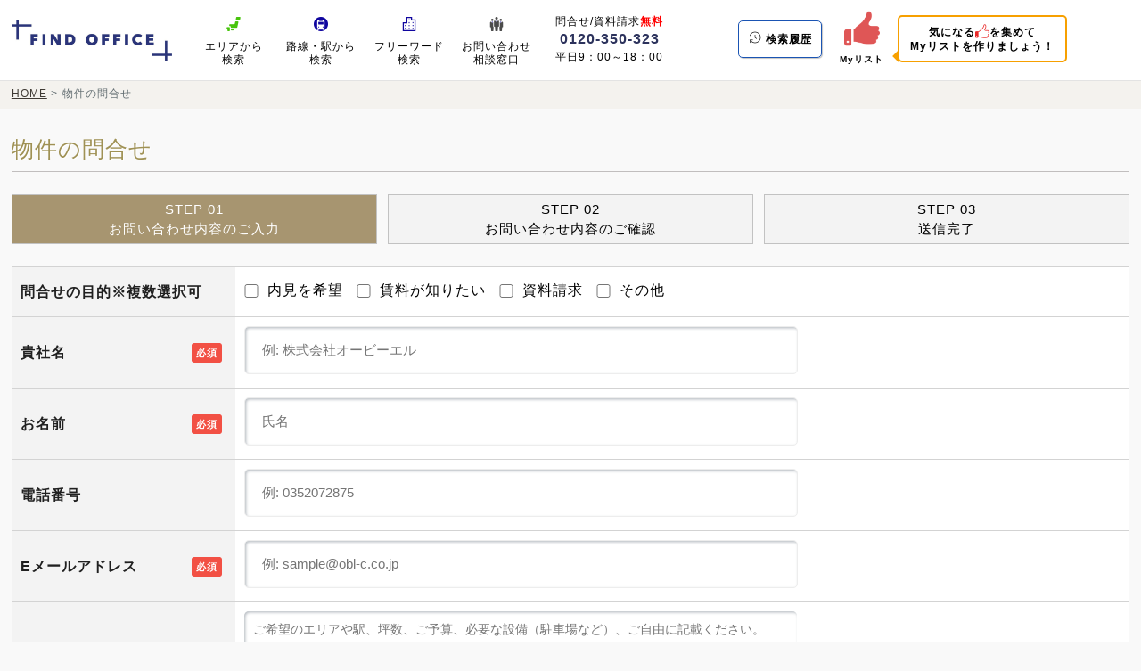

--- FILE ---
content_type: text/html; charset=UTF-8
request_url: https://find-office.com/public-property-inquiry?t_f=19006%3A2%3A1
body_size: 23699
content:
<!DOCTYPE html>
<html lang="ja">

<head>
            <!-- Google Tag Manager -->
        <script>
            (function(w, d, s, l, i) {
                w[l] = w[l] || [];
                w[l].push({
                    'gtm.start': new Date().getTime(),
                    event: 'gtm.js'
                });
                var f = d.getElementsByTagName(s)[0],
                    j = d.createElement(s),
                    dl = l != 'dataLayer' ? '&l=' + l : '';
                j.async = true;
                j.src =
                    'https://www.googletagmanager.com/gtm.js?id=' + i + dl;
                f.parentNode.insertBefore(j, f);
            })(window, document, 'script', 'dataLayer', 'GTM-5HXRWFX');
        </script>
        <!-- End Google Tag Manager -->
    
    <meta charset="UTF-8">
    <meta content="width=device-width,initial-scale=1.0,user-scalable=yes" name="viewport">
    <link rel="shortcut icon" type="image/x-icon" href="https://find-office.com/img/favicon.ico">

    <link rel="stylesheet" href="https://find-office.com/css/magnific-popup.css">
    <link rel="stylesheet" href="https://find-office.com/css/jquery-ui.min.css">
    <link rel="stylesheet" href="https://find-office.com/css/index.css?v=1761980790">

        <title>物件の問合せ | FIND OFFICE</title>
    <meta name="robots" content="noindex">

    <meta name="description" content="東京23区内の事務所・オフィス を素早く探せます！ 掲載エリア外の物件も多数 取り揃えておりますのでお問合せください。" />
    

    <link rel="stylesheet" href="https://find-office.com/css/responsive.css?v=1761980790">

    <script src="https://find-office.com/js/jquery.js"></script>
    <script src="https://find-office.com/js/jquery-ui.js"></script>
    <script src="https://find-office.com/js/jquery.magnific-popup.min.js"></script>
    <script src="https://find-office.com/js/index.js?v=1761980790"></script>

    </head>

<body>
            <!-- Google Tag Manager (noscript) -->
        <noscript><iframe src="https://www.googletagmanager.com/ns.html?id=GTM-5HXRWFX" height="0" width="0"
                style="display:none;visibility:hidden"></iframe></noscript>
        <!-- End Google Tag Manager (noscript) -->
    
        <header class="top-header">
        <div class="top-header-inner">
            <div class="top-header-right">
                <div class="top-header-title">
                    <a href="https://find-office.com">
                        <img src="https://find-office.com/img/title.jpg" alt="FIND OFFICE | 東京の賃貸オフィス・事務所を検索">
                    </a>
                </div>

                <ul class="top-header-right-nav">
                    <li class="top-header-right-nav-item">
                        <a class="top-header-nav-link" href="https://find-office.com/area">
                            <img src="https://find-office.com/img/icon5.png" alt="地図画像" class="top-header-right-nav-img">
                            <span class="top-header-right-nav-title">エリアから<span
                                    class="top-header-right-nav-second-title">検索</span></span>
                        </a>
                    </li>
                    <li class="top-header-right-nav-item">
                        <a class="top-header-nav-link" href="https://find-office.com/station">
                            <img src="https://find-office.com/img/icon6.png" alt="駅画像" class="top-header-right-nav-img">
                            <span class="top-header-right-nav-title">路線・駅から<span
                                    class="top-header-right-nav-second-title">検索</span></span>
                        </a>
                    </li>
                    <li class="top-header-right-nav-item">
                        <div class="top-header-nav-link" data-popup="#freeword-search-modal">
                            <img src="https://find-office.com/img/icon10.png" alt="ビル画像" class="top-header-right-nav-img">
                            <span class="top-header-right-nav-title">フリーワード<span
                                    class="top-header-right-nav-second-title">検索</span></span>
                        </div>
                    </li>
                    <li class="top-header-right-nav-item">
                        <a class="top-header-nav-link" href="https://find-office.com/inquiry">
                            <img src="https://find-office.com/img/icon9.png" alt="相談画像" class="top-header-right-nav-img">
                            <span class="top-header-right-nav-title">お問い合わせ<span
                                    class="top-header-right-nav-second-title">相談窓口</span></span>
                        </a>
                    </li>
                    <li class="top-header-right-nav-item is-tel">
                        <div class="top-header-tel">
                            問合せ/資料請求<span>無料</span>
                            <div class="top-header-tel-number">
                                <a href="tel:0120-350-323">0120-350-323</a>
                            </div>
                            平日9：00～18：00
                        </div>
                    </li>
                </ul>
            </div>

            <div class="top-header-left">
                <ul class="top-header-left-nav">
                    <li class="top-header-left-nav-item is-history">
                        <a class="history-link" href="https://find-office.com/history">
                            <img src="https://find-office.com/img/loadtime.png" alt="検索履歴アイコン" class="top-header-history-img">
                            <span class="top-header-right-nav-title">検索履歴</span>
                        </a>
                    </li>
                    <li class="top-header-left-nav-item">
                        <a class="top-header-nav-link favorite-link" href="https://find-office.com/favorites" target="_blank">
                                                            <span class="badge favorite-badge is-hidden"></span>
                                                        <img class="top-header-left-nav-img" alt="Myリストアイコン"
                                src="https://find-office.com/img/thumbs-up-is-lift.png">
                            <span class="top-header-left-nav-title">Myリスト</span>
                        </a>
                        <span class="header-tooltip">気になる<img src="https://find-office.com/img/thumbs-up.png"
                                alt="">を集めて<br>Myリストを作りましょう！</span>
                    </li>
                </ul>

                <div class="sp-header-hamburer">
                    <img class="sp-header-hamburer-img" src="/img/sp-menu.png" alt="">
                </div>
            </div>
        </div>

        <ul class="sp-header-menu">
            <li class="sp-header-menu-list">
                <a class="sp-header-menu-link" href="https://find-office.com/area">
                    <img src="https://find-office.com/img/icon5.png" alt="地図画像" class="sp-header-menu-img">
                    <span class="sp-header-menu-text">エリアから検索</span>
                </a>
            </li>
            <li class="sp-header-menu-list">
                <a class="sp-header-menu-link" href="https://find-office.com/station">
                    <img src="https://find-office.com/img/icon6.png" alt="駅画像" class="sp-header-menu-img">
                    <span class="sp-header-menu-text">路線・駅から検索</span>
                </a>
            </li>
            <li class="sp-header-menu-list">
                <a class="sp-header-menu-link favorite-link" href="https://find-office.com/history" target="_blank">
                    <img src="https://find-office.com/img/loadtime.png" alt="検索履歴画像" class="sp-header-menu-img">
                    <span class="sp-header-menu-text">検索履歴</span>
                </a>
            </li>
            <li class="sp-header-menu-list">
                <a class="sp-header-menu-link favorite-link" href="https://find-office.com/favorites" target="_blank">
                    <img src="https://find-office.com/img/thumbs-up-is-lift.png" alt="Myリスト画像" class="sp-header-menu-img">
                    <span class="sp-header-menu-text">Myリスト</span>
                </a>
            </li>
            <li class="sp-header-menu-list">
                <a class="sp-header-menu-link" href="https://find-office.com/inquiry">
                    <img src="https://find-office.com/img/icon9.png" alt="相談画像" class="sp-header-menu-img">
                    <span class="sp-header-menu-text">お問い合わせ相談窓口</span>
                </a>
            </li>
            <li class="sp-header-menu-list">
                <a class="sp-header-menu-link" href="tel:0120-350-323">
                    TEL
                    <span class="sp-header-menu-text">無料電話相談（ 0120-350-323）</span>
                </a>
            </li>
        </ul>
    </header>

        <div class="container-article">
        <div class="breadcrumb">
            <ul>
                <li> <a href="https://find-office.com">HOME</a> </li>
                <li>物件の問合せ</li>
            </ul>
        </div>

        <div class="container-sub-article">
            <div class="search-utility-wrap">
                <h1 class="search-utility-title">
                    物件の問合せ
                </h1>

                <div class="inquiry-bar">
                    <div class="inquiry-bar-item is-active">
                        <span>STEP 01</span>
                        お問い合わせ内容のご入力
                    </div>
                    <div class="inquiry-bar-item">
                        <span>STEP 02</span>
                        お問い合わせ内容のご確認
                    </div>
                    <div class="inquiry-bar-item">
                        <span>STEP 03</span>
                        送信完了
                    </div>
                </div>

                
                <form action="https://find-office.com/public-property-inquiry/confirm" method="POST" class="inquiry-form">
                    <input type="hidden" name="_token" value="frKuH88UNj3JuPOLC84McijQKS77nPsdUV8M7sYQ" autocomplete="off">                                            <input type="hidden" name="floors" value="19006:2:1">
                    
                    <div class="inquiry-panel">
                        <div class="inquiry-panel-item">
                            <div class="inquiry-panel-title">
                                問合せの目的※複数選択可
                            </div>
                            <div class="inquiry-panel-input">
                                                                                                                                        <div class="inquiry-checkbox-item">
                                        <label>
                                            <input type="checkbox" name="relocation_status[]" value="1"
                                                >
                                            内見を希望
                                        </label>
                                    </div>
                                                                                                        <div class="inquiry-checkbox-item">
                                        <label>
                                            <input type="checkbox" name="relocation_status[]" value="2"
                                                >
                                            賃料が知りたい
                                        </label>
                                    </div>
                                                                                                        <div class="inquiry-checkbox-item">
                                        <label>
                                            <input type="checkbox" name="relocation_status[]" value="3"
                                                >
                                            資料請求
                                        </label>
                                    </div>
                                                                                                        <div class="inquiry-checkbox-item">
                                        <label>
                                            <input type="checkbox" name="relocation_status[]" value="5"
                                                >
                                            その他
                                        </label>
                                    </div>
                                                            </div>
                        </div>
                        <div class="inquiry-panel-item">
                            <div class="inquiry-panel-title">
                                貴社名 <span class="inquiry-panel-required">必須</span>
                            </div>
                            <div class="inquiry-panel-input">
                                <input type="text" name="company" placeholder="例: 株式会社オービーエル"
                                    class="inquiry-input "
                                    value="">
                                <span class="error-message" id="error-company"></span>
                            </div>
                        </div>
                        <div class="inquiry-panel-item">
                            <div class="inquiry-panel-title">
                                お名前 <span class="inquiry-panel-required">必須</span>
                            </div>
                            <div class="inquiry-panel-input">
                                <input type="text" name="name_sei"
                                    class="inquiry-input "
                                    placeholder="氏名" value="">
                                <span class="error-message" id="error-name_sei"></span>
                            </div>
                        </div>
                        <div class="inquiry-panel-item">
                            <div class="inquiry-panel-title">
                                電話番号
                            </div>
                            <div class="inquiry-panel-input">
                                <input type="text" name="tel" placeholder="例: 0352072875"
                                    class="inquiry-input "
                                    value="">
                                <span class="error-message" id="error-tel"></span>
                            </div>
                        </div>
                        <div class="inquiry-panel-item">
                            <div class="inquiry-panel-title">
                                Eメールアドレス <span class="inquiry-panel-required">必須</span>
                            </div>
                            <div class="inquiry-panel-input">
                                <input type="text" name="email" placeholder="例: sample@obl-c.co.jp"
                                    class="inquiry-input "
                                    value="">
                                <span class="error-message" id="error-email"></span>
                            </div>
                        </div>
                        <div class="inquiry-panel-item">
                            <div class="inquiry-panel-title">
                                その他ご要望
                            </div>
                            <div class="inquiry-panel-input">
                                <textarea class="inquiry-input-textarea " name="text"
                                    placeholder="ご希望のエリアや駅、坪数、ご予算、必要な設備（駐車場など）、ご自由に記載ください。" cols="30" rows="8"></textarea>
                                <span class="error-message" id="error-text"></span>
                            </div>
                        </div>
                        <div class="inquiry-panel-item">
                            <div class="inquiry-panel-title">
                                ご希望のご連絡方法
                            </div>
                            <div class="inquiry-panel-input">
                                <label>
                                    <input type="radio" name="inquiry_contact"
                                        class="result-input-sm "
                                        value="2"
                                        >メール
                                </label>
                                <label>
                                    <input type="radio" name="inquiry_contact"
                                        class="result-input-sm "
                                        value="1"
                                        >電話
                                </label>
                                <label>
                                    <input type="radio" name="inquiry_contact"
                                        class="result-input-sm "
                                        value="3"
                                        checked>どちらでもよい
                                </label>
                                <span class="error-message" id="error-contact"></span>
                            </div>
                        </div>
                        <div class="inquiry-panel-item">
                            <div class="inquiry-panel-title">
                            </div>
                            <div class="inquiry-panel-input">
                                <div class="inquiry-panel-input-checkbox">
                                    <span class="info-text is-small">
                                        ※お問い合わせへの最初のご連絡は、ご希望の方法で行いますのでご安心ください。<br>
                                        ※<a href="https://find-office.com/terms"
                                            target="_blank">利用規約</a>を確認のうえ、「問い合わせ内容の確認」へお進みください。
                                    </span>
                                </div>
                            </div>
                        </div>
                    </div>

                    <div class="inquiry-btn-wrap">
                        <input type="button" class="inquiry-submit inquiry-btn" value="問い合わせ内容の確認" onclick="submit();">
                    </div>

                    <div class="info-text-other">
                        ※同業他社や、競合調査等と思われる場合は情報提供をお断りすることがございます。予めご了承ください。<br>
                        尚、当サイトから得た情報を家賃交渉の材料として利⽤することはお控えください。
                    </div>
                </form>
            </div>
        </div>
    </div>

        <footer>
        <div class="footer-inner">
            <div class="footer-left">
                <ul class="footer-menu-list">
                    <li>
                        <a href="https://find-office.com/company">
                            運営会社: 株式会社オービーエル
                        </a>
                    </li>
                    <li>
                        <a href="https://find-office.com/privacy">
                            プライバシーポリシー
                        </a>
                    </li>
                    <li>
                        <a href="https://find-office.com/inquiry" class="footer-menu-list-inquiry">
                            お問い合わせ: 
                        </a>
                        <a href="tel:0120-350-323" class="footer-menu-list-tel">0120-350-323</a>（平日9：00～18：00）
                    </li>
                </ul>
 
                <ul class="footer-menu-list">
                    <li>人気のエリア:</li>
                    <li><a href="/search/station/2743:2674:2624:3198?t_from=0&t_to=10000&f_all=1&o=4&t=17">神田</a></li>
                    <li><a href="/akihabara">秋葉原</a></li>
                    <li><a href="/search/station/3028:3029:3030:3036?t_from=0&t_to=10000&f_all=1&o=4&t=18">有明</a></li>
                    <li><a href="/search/station/3023:3024:3025:3026:3027:3037?t_from=0&t_to=10000&f_all=1&o=4&t=19">台場</a></li>
                    <li><a href="/search/area/C3_67?t_from=0&t_to=10000&f_all=1&o=4&t=27">八重洲</a></li>
                    <li><a href="/search/area/C3_61?t_from=0&t_to=10000&f_all=1&o=4&t=20">丸の内</a></li>
                    <li><a href="/search/station/2746:3193:3506:3018:2677:2760:3569:2769?f_all=1&t=21">新橋</a></li>
                    <li><a href="/search/area/C3_181?t_from=0&t_to=10000&f_all=1&o=4&t=22">西新宿</a></li>
                    <li><a href="/search/station/2805:2813:3103?t_from=0&t_to=10000&time=10&f_all=1&t=23">錦糸町</a></li>
                    <li><a href="/search/station/2636:2790:3169?t_from=0&t_to=10000&f_all=1&o=4&t=24">中野</a></li>
                    <li><a href="/search/station/2740:3128:3201:3200:2741:3129:3447?t_from=0&t_to=10000&f_all=1&o=4&t=25">上野</a></li>
                    <li><a href="/search/station/3514:3204:3313:2845?t_from=0&t_to=10000&f_all=1&o=4&t=26">浅草</a></li>
                    <li><a href="/nihonbashi">日八京（日本橋・京橋・八重洲）</a></li>
                </ul>
            </div>
            <div class="footer-right">
                <div class="cp">© OBL Co.,Ltd. All rights reserved.</div>
            </div>
        </div>
    </footer>

    <button id="scrollTopButton" class="scroll-top-btn">TOPへ</button>
    <div id="freeword-search-modal" class="mfp-hide white-popup-block">
    <div class="container-sub-article">
        <div class="search-utility-wrap">
            <div class="document-modal-title">フリーワード検索
                <div class="popup-close">閉じる</div>
            </div>

            <div class="tab-search-form">
                <form action="https://find-office.com/search" method="get">
                    <input id="free-word-modal" name="s" type="text" placeholder="駅名、町名、ビル名を探せます" required=""
                        class="ui-autocomplete-input" autocomplete="off">
                </form>
            </div>
        </div>
    </div>
</div>

            <!-- HPF -->
        <script type="text/javascript">
            var _paq = _paq || [];
            _paq.push(["trackPageView"]);
            _paq.push(["enableLinkTracking"]);

            (function() {
                var u = (("https:" == document.location.protocol) ? "https" : "http") +
                    "://wa2.hot-profile.com/010286/";
                _paq.push(["setTrackerUrl", u + "010286.php"]);
                _paq.push(["setSiteId", "28901705"]);
                var d = document,
                    g = d.createElement("script"),
                    s = d.getElementsByTagName("script")[0];
                g.type = "text/javascript";
                g.defer = true;
                g.async = true;
                g.src = u + "010286.js";
                s.parentNode.insertBefore(g, s);
            })();
        </script>
        <!-- End HPF Code -->
    </body>

</html>


--- FILE ---
content_type: text/css
request_url: https://find-office.com/css/index.css?v=1761980790
body_size: 77908
content:
@charset "UTF-8";

html,
body {
  margin: 0;
  padding: 0;
  letter-spacing: 1px;
  line-height: 2;
  font-family: "游ゴシック", YuGothic, "ヒラギノ角ゴ ProN W3", "Hiragino Kaku Gothic ProN", "メイリオ", Meiryo, "ＭＳ Ｐゴシック", "MS PGothic", Robot, "Droid Sans", sans-serif;
}

body {
  background: #f9f9f9;
  font-family: 游ゴシック, YuGothic, "ヒラギノ角ゴ ProN W3", "Hiragino Kaku Gothic ProN", メイリオ, Meiryo, "ＭＳ Ｐゴシック", "MS PGothic", Robot, "Droid Sans", sans-serif;
}

img {
  width: 100%;
  vertical-align: middle;
}

.mfp-image-holder .mfp-content {
  width: 30%;
}

.mfp-figure:after {
  background: none;
  box-shadow: none;
}

img.mfp-img {
  width: 100% !important;
}

input[type="text"],
input[type="number"],
input[type="tel"],
select {
  position: relative;
  width: 98%;
  height: 52px;
  line-height: 52px;
  font-size: 15px;
  padding: 0 0 0 2%;
  border: 1px solid #ededed;
  box-shadow: inset 1.414px 1.414px 3px 0 rgba(34, 49, 67, .3);
  border-radius: 5px;
  margin-top: 15px;
}

input[type="date"],
input[type="time"] {
  position: relative;
  height: 41px;
  line-height: 41px;
  font-size: 14px;
  padding: 0 0 0 1%;
  border: none;
  box-shadow: inset 1.414px 1.414px 3px 0 rgba(34, 49, 67, .3);
  border-radius: 5px;
  margin-top: 5px;
}

input[type="text"].is-freeword {
  margin: 0 0 10px 0;
}

input[type="text"]:focus-visible,
input[type="number"]:focus-visible,
input[type="tel"]:focus-visible {
  outline: none;
  background: #f7f7f7;
}

input[type="checkbox"] {
  position: relative;
  width: 100%;
  height: 20px;
  font-size: 14px;
  border: none;
  border-radius: 5px;
  margin: 0;
}

button.mfp-arrow.mfp-arrow-left {
  left: 25%;
}

button.mfp-arrow.mfp-arrow-right {
  right: 25%;
}

.top-header {
  border-bottom: 1px solid #e3e3e3;
}

.top-header-inner {
  overflow: hidden;
  width: 98%;
  margin: 0 auto;
}

.top-header-right {
  float: left;
  width: 70%;
}

.top-header-title {
  float: left;
  max-width: 235px;
  margin: 0;
}

.top-header-title a {
  display: block;
  padding: 13px;
  width: 100%;
}

.top-header-right-nav {
  display: flex;
  padding: 0 0 0 65px;
  margin: 0;
  list-style-type: none;
  max-width: 800px;
}

.top-header-right-nav-item {
  text-align: center;
  width: 16%;
}

.top-header-right-nav-item.is-tel {
  width: 25%;
}

.top-header-right-nav-second-title {
  display: block;
  line-height: 0.5;
}

.top-header-right-nav-img {
  width: 20px;
  display: block;
  margin: 0 auto 5px auto;
}

.top-header-tel {
  margin: 10px 0 0 0;
  font-size: 13px;
}

.top-header-tel span {
  font-weight: bold;
  color: red;
}

.top-header-tel-number {
  font-weight: bold;
  font-size: 18px;
  line-height: 1;
}

.top-header-tel-number a {
  color: #2C325C;
  text-decoration: none;
}

.top-header-tel-number a:hover {
  opacity: 0.7;
}

.top-header-left {
  float: left;
}

.top-header-left-nav {
  float: left;
  margin: 0;
  padding: 0;
}

.top-header-left-nav-item {
  position: relative;
  display: block;
  float: left;
  text-align: center;
}

.top-header-left-nav-item.is-history {
  margin: 20px 20px 20px 0;
}

.top-header-left-nav-second-title {
  display: block;
  line-height: 1;
}

.top-header-left-nav-img {
  width: 40px;
  display: block;
  margin: 0 auto;
}

.top-header-nav-link {
  font-size: 14px;
  text-decoration: none;
  color: initial;
  padding: 15px 0;
  display: block;
  cursor: pointer;
}

.top-header-nav-link.favorite-link {
  font-size: 10px;
  font-weight: bold;
  padding: 12px 0;
}

.top-header-nav-link:hover {
  box-shadow: 0px 1px 8px #bfbfbf;
  background: #f3f3f3;
}

.top-header-nav-link.favorite-link .top-header-left-nav-title {
  margin: 5px 0 0 0;
  display: block;
}

.history-link {
  margin: 0;
  padding: 8px 10px;
  box-shadow: 1px 1px 1px #c5c5c5;
  border: 1px solid #1a54b3;
  border-radius: 5px;
  font-weight: bold;
  display: block;
  text-decoration: none;
  font-size: 14px;
  color: inherit;
}

.history-link:hover {
  background: #0B2F6A;
  color: #ffffff;
}

.top-header-history-img {
  width: 20px;
  display: inline-block;
  margin: 0 auto 5px auto;
}

.history-link:hover .top-header-history-img {
  background: #ffffff;
  border-radius: 5px;
}

.header-tooltip {
  position: absolute;
  top: 17px;
  left: 65px;
  padding: 8px 12px;
  font-size: 13px;
  white-space: nowrap;
  border-radius: 5px;
  text-align: center;
  line-height: 1.4;
  z-index: 10;
  border: 2px solid #f7a000;
  font-weight: bold;
}

.header-tooltip img {
  display: inline-block;
  width: 18px;
  height: 18px;
  vertical-align: sub;
}

.header-tooltip::after {
  content: "";
  position: absolute;
  top: 76%;
  left: -15px;
  border-width: 7px;
  border-style: solid;
  border-color: transparent #f7a000 transparent transparent;
}

.tab-search-form input {
  max-width: 485px;
  margin: 0 2px 0 0;
  border: 1px solid #000000;
}

.tab-search-form {
  text-align: center;
  margin: 15px 0 0 0;
}

.tab-search-form button {
  background-color: #0c2f6a;
  display: inline-block;
  font-size: 16px;
  border: 1px solid #c2c2c2;
  cursor: pointer;
  text-decoration: none;
  color: #ffffff;
  padding: 7px 22px;
  margin: 0;
  border-radius: 3px;
}

.tab-search-form button img {
  width: 15px;
  margin: 0 4px 0 0;
}

.tab-search-form button:hover {
  opacity: 0.7;
}

.sp-header-menu {
  margin: 0 auto;
  padding: 0;
  width: 98%;
  display: none;
}

.nav {
  background: #0bd;
  position: absolute;
  z-index: 1;
  top: 3.125rem;
  right: 0;
  overflow-x: hidden;
  text-align: center;
  width: 0;
  transition: .5s;
  /* ← 追加 */
}

.sp-header-menu-list {
  display: block;
}

.sp-header-menu-link {
  display: block;
  padding: 15px 10px;
  text-decoration: initial;
  color: initial;
  font-size: 13px;
  border-top: 1px solid #e3e3e3;
}

.sp-header-menu-link:hover {
  background: #f9f9f9;
}

.sp-header-menu-text {
  padding: 0 0 0 5px;
}

.sp-header-menu-img {
  width: 20px;
}

header {
  border-bottom: 1px solid #2f4565;
  position: fixed;
  width: 100%;
  top: 0;
  z-index: 999;
  background: #ffffff;
}

.breadcrumb {
  padding: 0;
  margin: 0;
  background: #f4f2ee;
}

.breadcrumb ul {
  margin: 0 auto;
  padding: 2px 0;
  max-width: 1380px;
}

.breadcrumb li {
  display: inline-block;
  color: #626d71;
  font-size: 12px;
}

.breadcrumb li:after {
  content: ">";
}

.breadcrumb li:first-child:before {
  display: none;
}

.breadcrumb li:last-child:after {
  content: "";
}

.breadcrumb li a {
  color: #3f3a34;
  text-decoration: underline;
}

.breadcrumb li a:hover {
  text-decoration: underline;
}

.search-btn-wrap {
  text-align: center;
  margin: 10px auto;
  position: relative;
}

.search-btn-wrap.is-favorites-head,
.search-btn-wrap.is-favorites-footer {
  text-align: left;
  background: #f4f2ee;
  margin: 0 0 20px 0;
  padding: 10px;
  font-size: 15px;
  box-shadow: 1px 1px 2px #c3c3c3;
  border: 1px solid #d5d5d5;
  position: relative;
}

.search-btn-wrap.is-favorites-footer {
  margin: 20px 0 0 0;
}

.search-btn-wrap.is-favorites-head::before,
.search-btn-wrap.is-favorites-head::after {
  content: "";
  position: absolute;
  width: 0;
  height: 0;
  border-left: 20px solid transparent;
  border-right: 20px solid transparent;
}

.search-btn-wrap.is-favorites-head::before {
  border-top: 19px solid #d5d5d5;
  bottom: -20px;
  left: 44px;
}

.search-btn-wrap.is-favorites-head::after {
  border-top: 17px solid #f4f2ee;
  bottom: -17px;
  left: 44px;
}

.search-btn-wrap.is-favorites-footer::before,
.search-btn-wrap.is-favorites-footer::after {
  content: "";
  position: absolute;
  width: 0;
  height: 0;
  border-left: 20px solid transparent;
  border-right: 20px solid transparent;
}

.search-btn-wrap.is-favorites-footer::before {
  border-bottom: 19px solid #d5d5d5;
  top: -20px;
  left: 44px;
}

.search-btn-wrap.is-favorites-footer::after {
  border-bottom: 17px solid #f4f2ee;
  top: -17px;
  left: 44px;
}

.favorites-building-link {
  display: block;
  color: #2c558f;
  font-weight: bold;
  background: #ffffff;
  width: 95%;
  margin: 5px auto;
}

.search-checked-nav .search-btn-wrap {
  margin: 0 auto;
}

.search-btn-wrap .main-search-sub-btn {
  display: inline-block;
  font-size: 15px;
  padding: 5px 0;
  margin: 10px 1%;
}

.search-btn-wrap .main-search-sub-btn.is-next {
  background: #a79570;
}

.search-btn-wrap .main-search-sub-btn.is-back {
  background: #f3f3f3;
  color: #000000;
  border: 1px solid #b1b1b1;
}

.search-btn-wrap .main-search-sub-btn img {
  width: 14px;
  vertical-align: middle;
}

.search-btn-wrap .main-search-sub-btn.is-next img {
  vertical-align: middle;
  width: 13px;
}

.search-checked-nav .main-search-sub-btn {
  box-shadow: none;
}

.search-checked-station-count-wrap {
  background: none;
  border: none;
  color: #ffffff;
  position: absolute;
  cursor: pointer;
  display: inline-block;
  font-size: 15px;
  padding: 0;
  margin: 0 0 0 3%;
}

#station-modal .search-checked-station-count-wrap {
  color: inherit
}

.search-checked-station-count-wrap:hover {
  opacity: 0.8;
}

.search-checked-station-count {
  color: #e21616;
  font-weight: bold;
  font-size: 17px;
  background: white;
  padding: 2px 5px;
  margin: 0 5px 0 0;
}

#station-modal .search-checked-station-count {
  background: inherit;
}

.search-checked-stations-title {
  font-weight: bold;
  border-bottom: 1px solid #cccccc;
  margin: 10px 0 12px 0;
}

#search-checked-station-modal .search-checked-stations-title {
  margin: 0;
}

.main-search-sub-btn {
  margin: 10px 0 0 0;
  cursor: pointer;
  color: #fff;
  border-top: 2px solid #ffffff;
  border-right: 2px solid #ffffff;
  border-bottom: 2px solid #ffffff;
  border-left: 2px solid #ffffff;
  background: linear-gradient(45deg, #bb2932 0%, #fb505c 100%);
  width: 100%;
  padding: 8px 0;
  box-shadow: 1px 1px 5px #d2d2d2;
  display: block;
  text-align: center;
  max-width: 200px;
}

.main-search-sub-btn.is-blue {
  background: #4b57a9;
}

.main-search-sub-btn img {
  width: 20px;
  margin: 0 5px 0 0;
  vertical-align: text-bottom;
}

.main-search-sub-btn:hover {
  opacity: 0.8;
}

.inquiry-sub-btn {
  cursor: pointer;
  color: #fff;
  border-top: 2px solid #ffffff;
  border-right: 2px solid #ffffff;
  border-bottom: 2px solid #ffffff;
  border-left: 2px solid #ffffff;
  background: linear-gradient(45deg, #bb2932 0%, #fb505c 100%);
  width: 100%;
  padding: 8px 0;
  display: block;
  text-align: center;
  max-width: 250px;
  margin: 5px auto;
  font-size: 15px;
}

.inquiry-sub-btn img {
  width: 15px;
  margin: 0 8px 0 0;
}

.inquiry-sub-btn:hover {
  opacity: 0.8;
}

.inquiry-sub-btn.is-inquiry {
  display: inline-block;
  margin: 0 0 0 15px;
  max-width: 190px;
  font-size: 15px;
  padding: 6px 10px;
}

.favorite-sub-btn {
  text-align: center;
  margin: 5px auto;
  display: inline-block;
  max-width: 130px;
  width: 100%;
  font-size: 15px;
  padding: 6px 10px;
  border: 1px solid #c1c1c1;
  background: #ffffff;
  cursor: pointer;
  box-shadow: 1px 1px 5px #d2d2d2;
}

.favorite-sub-btn img {
  width: 23px;
  margin: -1px 2px 0 0;
}

.favorite-sub-btn.is-detail {
  padding: 3px 0;
}

.favorite-sub-btn:hover {
  opacity: 0.8;
}

.inquiry-feature-sub-btn {
  cursor: pointer;
  color: #fff;
  border-top: 2px solid #ffffff;
  border-right: 2px solid #ffffff;
  border-bottom: 2px solid #ffffff;
  border-left: 2px solid #ffffff;
  background: linear-gradient(45deg, #bb2932 0%, #fb505c 100%);
  width: 100%;
  padding: 2px 0;
  display: inline-block;
  text-align: center;
  max-width: 180px;
  font-size: 18px;
}

.inquiry-feature-sub-btn.is-delete {
  background: #808080;
}

.inquiry-feature-sub-btn img {
  width: 15px;
  margin: 0 8px 0 0;
}

.inquiry-feature-sub-btn:hover {
  opacity: 0.8;
}

.error-message {
  display: block;
  color: #ff0000;
  font-size: 13px;
  margin: 5px 0 0 0;
}

.main-search-input .small-input {
  width: 34%;
  margin: 0 5px 0 0;
}

.main-search-input .word-input {
  width: 85%;
}

.main-search-sub-title {
  font-size: 28px;
  text-align: center;
  color: #ffffff;
  text-shadow: 0px 0px 5px rgb(0 0 0);
}

.container-wrap {
  background: #f4f2ee;
  padding: 1px;
}

.container {
  margin: 80px 0;
  overflow: hidden;
}

.container-content {
  margin: 0;
  overflow: hidden;
  background: linear-gradient(60deg, #2c558f 0%, #383761 100%);
}

.container-article {
  margin: 86px 0 80px 0;
  overflow: hidden;
}

.container-sub-article {
  margin: 20px 0 0 0;
  overflow: hidden;
}

#search-station-modal .container-sub-article,
#search-checked-station-modal .container-sub-article {
  margin: 0;
  padding: 20px 10px 10px 10px;
}

.container-similar {
  margin: 40px 0 0 0;
  overflow: hidden;
}

.container-similar-feature {
  margin: 40px 0;
  overflow: hidden;
}

.top-sub-title-wrap {
  text-align: center;
}

.top-sub-title {
  margin: 0;
  padding: 0;
  line-height: 1;
  font-size: 26px;
  font-weight: bold;
  color: #9f9154;
  text-shadow: 1px 1px 1px #ffffff;
}

.top-sub-title-info {
  color: #9f9154;
  text-shadow: 1px 1px 1px #ffffff;
  font-size: 16px;
  font-weight: bold;
}

.top-left-title-wrap {
  max-width: 1380px;
  text-align: left;
  margin: 0 auto;
  padding: 15px 0;
}

.top-left-title {
  margin: 0;
  padding: 0;
  line-height: 1;
  font-size: 30px;
  font-weight: normal;
}

.feature-wrap {
  display: flex;
  flex-wrap: wrap;
  max-width: 1380px;
  margin: 10px auto 0 auto;
}

.feature-item {
  box-sizing: border-box;
  width: 49%;
  display: flex;
  margin: 20px 2% 20px 0;
}

.feature-wrap .feature-item:nth-child(even) {
  margin: 20px 0 20px 0;
}

.feature-item-img {
  box-sizing: border-box;
  width: 30%;
}

.feature-item-content {
  box-sizing: border-box;
  width: 65%;
  margin: 0 0 0 3%;
}

.feature-item-title {
  border-bottom: 1px solid #d5d5d5;
  padding: 5px 0;
}

.feature-item-title a {
  text-decoration: none;
  color: #9f9154;
  font-size: 19px;
  line-height: 1;
  font-weight: bold;
}

.feature-item-title a:hover {
  opacity: 0.8;
}

.feature-item-text {
  font-size: 14px;
  margin: 5px 0 0 0;
  color: #373737;
}

.building-wrap {
  display: flex;
  max-width: 1380px;
  margin: 30px auto;
}

.building-item {
  box-sizing: border-box;
  width: 20%;
  margin: 0 1% 0 0;
  padding: 10px;
  background: #ffffff;
}

.building-item:last-child {
  margin: 0;
}

.building-item-img {}

.building-item-img img {
  height: 200px;
  object-fit: cover;
}

.building-item-content {}

.building-item-title {}

.building-item-title a {
  text-decoration: none;
  font-size: 17px;
  line-height: 1;
  margin: 10px 0 0 0;
  display: block;
  color: #2c558f;
  font-weight: bold;
}

.building-item-title a:hover {
  opacity: 0.8;
  text-decoration: underline;
}

.building-item-text {
  font-size: 14px;
  margin: 3px 0 0 0;
}

.reason-wrap {
  max-width: 1380px;
  margin: 30px auto;
}

.reason-item {
  padding: 25px 20px;
  border: 1px solid #9f9154;
  box-shadow: 1px 1px 3px #c7c7c7;
  background: #ffffff;
  border-radius: 5px;
}

.reason-wrap:nth-child(even) .reason-item {
  border: 1px solid #bb2932;
}

.reason-head-content {
  display: flex;
}

.reason-left {
  box-sizing: border-box;
  width: 70%;
}

.reason-right {
  box-sizing: border-box;
  width: 29%;
  margin: 0 0 0 1%;
}

.reason-title {
  font-size: 30px;
  color: #9f9154;
  font-weight: bold;
}

.reason-title img {
  width: 25px;
  vertical-align: middle;
}

.reason-wrap:nth-child(even) .reason-title {
  color: #bb2932;
}

.reason-title-info {
  display: inline-block;
  font-size: 20px;
}

.reason-text {
  margin: 10px 5px;
}

.reason-btn a {
  display: block;
  margin: 15px 0 0 0;
  cursor: pointer;
  color: #9f9154;
  border: 2px solid #9f9154;
  background: #ffffff;
  width: 100%;
  border-radius: 5px;
  padding: 5px 2px;
  box-shadow: 1px 1px 1px #d2d2d2;
  text-align: center;
  max-width: 200px;
  text-decoration: inherit;
  font-weight: bold;
}

.reason-btn a:hover {
  background: #9f9154;
  border: 2px solid #9f9154;
  color: #ffffff;
}

.reason-wrap:nth-child(even) .reason-btn a {
  border: 2px solid #bb2932;
  color: #bb2932;
}

.reason-wrap:nth-child(even) .reason-btn a:hover {
  background: #bb2932;
  border: 2px solid #bb2932;
  color: #ffffff;
}

.reason-btn img {
  width: 20px;
  margin: 0 5px 0 0;
  vertical-align: text-top;
}

.voice-wrap {
  display: flex;
  max-width: 1380px;
  margin: 25px auto;
}

.voice-item {
  box-sizing: border-box;
  width: 30%;
  margin: 0 1% 0 0;
}

.voice-item:last-child {
  margin: 0;
}

.voice-title {
  font-size: 17px;
  margin: 10px 0 0 0;
}

.voice-text {
  font-size: 15px;
  color: #373737;
}

.content-main-list {
  max-width: 1380px;
  margin: 25px auto;
  padding: 0;
}

.content-main-list li {
  display: inline-block;
  margin: 0 1% 0 0;
}

.content-main-list li a {
  display: block;
  padding: 5px 10px;
  text-align: center;
  box-shadow: 1px 1px 1px #dedede;
  text-decoration: inherit;
  color: #ffffff;
  position: relative;
  border-radius: 5px;
  background: linear-gradient(45deg, #b0992b 0%, #dac351 100%);
  font-weight: bold;
  z-index: 9;
  border: 3px solid #ffffff;
  font-size: 15px;
  line-height: 1.5;
  text-shadow: 0px 0px 5px rgb(0 0 0);
}

.content-main-list li a:hover {
  opacity: 0.8;
}

.content-main-list li a img {
  width: 17px;
  margin: 0 5px 0 0;
  vertical-align: text-top;
}

.content-sub-wrap {
  max-width: 1380px;
  margin: 15px auto 25px auto;
  display: flex;
}

.content-sub-item {
  box-sizing: border-box;
  width: 18%;
}

.content-sub-title {
  font-size: 15px;
  font-weight: bold;
  color: #ffffff;
}

.content-sub-list {
  margin: 10px 0 0 0;
  padding: 0;
}

.content-sub-list li {
  margin: 0;
  border-left: 1px solid #939393;
  padding: 0 0 0 15px;
  display: block;
}

.content-sub-list li a {
  display: block;
  font-size: 13px;
  color: #ffffff;
  text-decoration: inherit;
}

.content-sub-list li a:hover {
  opacity: 0.8;
  text-decoration: underline;
}

.content-other-list {
  margin: 0;
  padding: 0;
}

.content-other-list li {
  margin: 0;
  padding: 0;
  display: block;
}

.content-other-list li a {
  display: block;
  font-size: 15px;
  color: #ffffff;
  text-decoration: inherit;
  margin: 0 0 6px 0;
}

.content-other-list li a:hover {
  opacity: 0.8;
  text-decoration: underline;
}

.result-wrap {
  max-width: 1380px;
  margin: 30px auto 0 auto;
}

.result-item {
  display: flex;
}

.result-left {
  box-sizing: border-box;
  width: 24%;
  margin: 0 1% 0 0;
}

.result-right {
  box-sizing: border-box;
  width: 75%;
}

.result-selected-title {
  display: none;
  margin: 25px auto 0 auto;
  background: linear-gradient(60deg, #2c558f 0%, #383761 100%);
  color: #ffffff;
  text-align: center;
  padding: 5px 0;
  width: 60%;
  box-shadow: 1px 1px 1px #c3c3c3;
  font-size: 15px;
  cursor: pointer;
}

.result-selected-title:hover {
  opacity: 0.8;
}

.result-selected-title img {
  width: 14px;
  position: relative;
  top: -1px;
}

.result-search-target {
  box-shadow: 1px 1px 1px gainsboro;
}

.result-search-target-title {
  background: #f4f2ee;
  padding: 2px 15px;
  border: 1px solid #cecece;
  font-size: 14px;
}

.result-search-target-label-title {
  border-bottom: 1px solid #c2c2c2;
  margin: 0 0 5px 0;
}

.result-search-target-panel {
  border: 1px solid #cecece;
  border-top: none;
  padding: 10px 15px;
  font-size: 14px;
  background: #ffffff;
}

.result-search-target-label {
  margin: 10px 0 5px 0;
  font-size: 13px;
}

.result-search-target-label:first-child {
  margin: 0 0 5px 0;
}

.result-search-target-label .search-label-item {
  background: #f4f2ee;
  padding: 0 4px;
  color: #344171;
  box-shadow: 1px 1px 1px #a9a9a9;
  font-size: 12px;
  margin: 5px 4px 5px 0;
  display: inline-block;
}

.search-location-content .search-label-item {
  background: #f4f2ee;
  padding: 0 4px;
  color: #344171;
  box-shadow: 1px 1px 1px #a9a9a9;
  font-size: 11px;
  margin: 3px 2px 3px 0;
  display: inline-block;
}

.result-search-target-label [class*="result-more"] {
  display: none;
}

.result-main-search {
  margin: 15px 0 0 0;
  box-shadow: 1px 1px 1px gainsboro;
}

.result-main-search-panel {
  border: 1px solid #cecece;
  border-top: none;
  padding: 10px 15px;
  font-size: 13px;
  background: #f4f4f4;
}

.result-main-search-panel.is-filter {
  display: none;
  overflow-y: scroll;
  box-sizing: border-box;
  width: 100%;
  height: 260px;
}

.result-main-title {
  background: #f4f2ee;
  padding: 2px 15px;
  border: 1px solid #cecece;
  font-size: 14px;
}

.result-main-title.is-search-building {
  padding: 5px 15px;
}

.result-main-title a {
  font-size: 16px;
}

.result-main-title.is-filter {
  border-top: none;
  cursor: pointer;
  position: relative;
}

.result-main-title.is-filter:hover {
  background: #dfd7c8;
}

.result-main-title.is-filter .accordion-item-icon {
  float: right;
  display: block;
  font-size: 18px;
  position: absolute;
  top: -4px;
  right: 8px;
}

.result-main-label {
  border-bottom: 1px solid #c2c2c2;
  margin: 0;
  position: relative;
}

#freeword-modal .result-main-label {
  font-size: 13px;
  margin: 10px 0 0 0;
  border-bottom: none;
}

.search-utility-panel .result-main-label {
  font-weight: inherit;
}

.search-utility-panel input[type="text"].result-input-sm,
.search-utility-panel input[type="number"].result-input-sm,
.search-utility-panel input[type="tel"].result-input-sm {
  width: 10%;
}

.search-utility-panel .result-input-wrap {
  margin: 0 0 10px 0;
}

.search-utility-panel[class*="area-panel"] {
  margin: 10px 0 0 0;
}

.search-input-panel {
  margin: 20px 0 0 0;
}

.search-see-more {
  color: #0678b1;
  cursor: pointer;
  font-size: 13px;
}

.search-see-more:hover {
  text-decoration: underline;
  opacity: 0.8;
}

.result-main-change-btn a {
  margin: 10px auto 20px auto;
  cursor: pointer;
  font-weight: bold;
  width: 75%;
  border-radius: 2px;
  font-size: 13px;
  padding: 3px 0;
  box-shadow: 1px 1px 1px #c3c3c3;
  display: block;
  text-decoration: inherit;
  text-align: center;
  background: #7c7c7c;
  color: #ffffff;
}

.result-link-btn-wrap .result-main-change-btn a {
  border: 1px solid #7c7c7c;
  color: #7c7c7c;
  background: #ffffff;
  margin: 15px auto;
}

.result-main-change-btn a:hover {
  opacity: 0.8;
}

.result-main-text {
  font-size: 15px;
  color: #494949;
}

input[type="text"].result-input-sm,
input[type="number"].result-input-sm,
input[type="tel"].result-input-sm {
  width: 30%;
  margin: 0 5px 0 0;
  height: 35px;
  line-height: 35px;
}

.result-btn-wrap {
  margin: 15px 0 0 0;
  width: 100%;
}

.result-btn-wrap.is-search {
  position: fixed;
  bottom: 10px;
  max-width: 330px;
  width: 24%;
  z-index: 666;
  color: #ffffff;
}

.result-btn-wrap.is-search .result-btn-item {
  background: rgba(0, 0, 0, 0.65);
}

.result-btn-wrap.is-search .result-num span {
  background: #ffffff;
  color: #2c357a;
  padding: 0 3px;
}

.result-btn-wrap.is-search.is-pc {
  bottom: 85px;
}

.result-link-btn-wrap {
  border: 1px solid #cecece;
  padding: 0 15px;
  font-size: 13px;
  background: #f4f4f4;
  margin: 15px 0 0 0;
  box-shadow: 1px 1px 1px gainsboro;
}

.result-link-title {
  border-bottom: 1px solid #c2c2c2;
  margin: 0;
  padding: 4px 0 3px 0;
  text-align: center;
  font-size: 14px;
}

.result-btn-item {
  margin: 0;
  padding: 10px;
  background: #f4f2ee;
  border: 2px solid #cecece;
  box-shadow: 1px 1px 1px gainsboro;
}

.result-num {
  text-align: center;
}

.result-num span {
  font-size: 22px;
  margin: 0 5px;
  color: #2c357a;
  font-weight: bold;
}

.result-num-info {
  text-align: center;
  line-height: 1;
  font-size: 14px;
}

.result-btn button {
  margin: 0 auto;
  cursor: pointer;
  color: #fff;
  border: 2px solid #ffffff;
  background: linear-gradient(45deg, #bb2932 0%, #fb505c 100%);
  max-width: 200px;
  width: 100%;
  border-radius: 5px;
  font-size: 15px;
  padding: 10px 12px;
  box-shadow: 1px 1px 5px #d2d2d2;
  display: block;
  text-decoration: inherit;
  text-align: center;
}

.result-btn button:hover {
  opacity: 0.8;
}

.result-btn .button {
  margin: 0 auto;
  cursor: pointer;
  color: #fff;
  border: 2px solid #ffffff;
  background: linear-gradient(45deg, #bb2932 0%, #fb505c 100%);
  max-width: 200px;
  width: 100%;
  border-radius: 5px;
  font-size: 15px;
  padding: 6px 12px;
  box-shadow: 1px 1px 5px #d2d2d2;
  display: block;
  text-decoration: inherit;
  text-align: center;
}

.result-btn .button:hover {
  opacity: 0.8;
}

.result-btn img {
  width: 16px;
  margin: 0 3px 0 0;
  vertical-align: sub;
}

.search-filter-content {
  display: none;
}

.result-pickup-cotent {
  margin: 20px 0 0 0;
}

.result-pickup-cotent a {
  display: block;
  width: 100%;
  position: relative;
}

.result-pickup-cotent a:hover {
  opacity: 0.8;
}

.result-pickup-cotent img {
  width: 100%;
  height: 120px;
  object-fit: cover;
}

.result-pickup-title {
  position: absolute;
  line-height: 1.8;
  transform: translate(-50%, -50%);
  -webkit-transform: translate(-50%, -50%);
  -ms-transform: translate(-50%, -50%);
  left: 50%;
  font-weight: bold;
  top: 50%;
  font-size: 20px;
  text-shadow: 1px 1px 5px #ffffff;
  color: initial;
  background: #ffffffa6;
  padding: 0 5px;
  width: 90%;
  text-align: center;
  border-radius: 5px;
}

.result-title {
  font-size: 20px;
  border-bottom: 1px solid #dedede;
  margin: 0 0px 10px 0;
  padding: 0 0 14px 0;
  line-height: 1;
  font-weight: normal;
}

.result-title-info {
  font-size: 15px;
  margin: 8px 0 0 0;
  color: #6e6e6e;
  display: block;
}

.title-sub-info {
  font-size: 15px;
}

.sp-result-title {
  display: none;
}

.result-search-nav {
  overflow: hidden;
  margin: 15px 0;
}

.result-content-num {
  line-height: 1.5;
  float: left;
}

.result-content-num span {
  font-size: 23px;
  font-weight: bold;
  color: #2c357a;
}

.result-sort {
  float: left;
  overflow: hidden;
  margin: 0px 0 0 15px;
}

.result-sort-item {
  float: left;
  display: inline-block;
  margin: 0 10px 0 0;
}

.result-sort-item span {
  font-size: 14px;
}

.result-sort-item select {
  position: relative;
  height: 30px;
  line-height: 30px;
  padding: 0 5px;
  box-shadow: inset 1.414px 1.414px 3px 0 rgba(34, 49, 67, .3);
  border-radius: 3px;
  font-size: 13px;
  border: 1px solid #b9b9b9;
}

.result-sort-item.is-sort select {
  margin: 0;
}

.result-tab {
  display: flex;
  text-align: center;
  margin: 10px 0 0 0;
  border-bottom: 1px solid #cbcbcb;
}

.result-tab-item {
  box-sizing: border-box;
  margin: 0 1% 0 0;
  display: block;
  text-align: center;
  text-decoration: inherit;
  position: relative;
  border-bottom: none;
  background: #f3f3f3;
  z-index: 9;
  border: 1px solid #c2c2c2;
  line-height: 1.5;
  width: 20%;
  font-size: 14px;
}

.result-tab-item.is-active {
  background: #a79570;
  color: #ffffff;
  font-weight: bold;
}

.result-tab-item:hover {
  background: #a79570;
  color: #ffffff;
  font-weight: bold;
}

.result-tab-item a {
  text-decoration: inherit;
  color: inherit;
  display: block;
  padding: 10px 10px;
  cursor: pointer;
}

.result-building-wrap {
  margin: 0 0 15px 0;
  padding: 20px 12px;
  box-shadow: 1px 2px 3px #d0d0d0;
  background: #ffffff;
  border: 1px solid #d4d4d4;
}

.result-building-main {
  display: flex;
}

.result-building-main-left {
  box-sizing: border-box;
  width: 30%;
}

input[type="checkbox"].floor-inquiry-checkbox {
  height: 25px;
  vertical-align: middle;
  width: 25px;
}

.checkbox-wrap {
  background: #f3f3f3;
  padding: 3px;
  margin: 5px;
  border: 1px solid #efefef;
  box-shadow: 1px 1px 3px #f2f2f2;
}

.checkbox-wrap input[type="checkbox"].floor-inquiry-checkbox {
  margin: 0;
  width: 25px;
  height: 25px;
}

.favorites-wrap .result-building-main-left {
  width: 19%;
}

.result-building-main-left img {
  width: 200px;
  max-height: 250px;
  object-fit: cover;
}

.favorites-wrap .result-building-main-left img {
  height: 150px;
}

.result-building-main-right {
  box-sizing: border-box;
  width: 85%;
  margin: 0 0 0 2%;
}

.result-building-name a {
  display: block;
  font-size: 20px;
  text-decoration: inherit;
  color: #2c558f;
  line-height: 1;
  font-weight: bold;
}

.block-btn {
  pointer-events: none;
  opacity: 0.6;
}

.favorites-wrap .result-building-name a {
  font-size: 16px;
}

.favorites-wrap .result-building-detail-btn {
  font-size: 13px;
  padding: 2px 8px;
}

.favorites-wrap .result-building-detail-btn img {
  width: 15px;
  vertical-align: text-top;
}

.favorites-wrap .result-building-favorite-btn {
  font-size: 13px;
  padding: 2px 8px;
}

.favorites-wrap .result-building-inquiry {
  font-size: 13px;
  padding: 2px 8px;
  margin: 0;
}

.favorites-wrap .result-building-inquiry img {
  width: 15px;
  vertical-align: text-top;
}

.result-building-name a:hover {
  text-decoration: underline;
  color: #bb2932;
}

.result-building-inquiry {
  margin: 15px auto 0 auto;
  cursor: pointer;
  color: #fff;
  background: linear-gradient(45deg, #bb2932 0%, #fb505c 100%);
  max-width: 190px;
  font-size: 13px;
  padding: 4px 10px;
  box-shadow: 1px 1px 5px #d2d2d2;
  display: inline-block;
  text-decoration: inherit;
  text-align: center;
  border: 1px solid #ffffff;
}

.result-building-inquiry:hover {
  opacity: 0.8;
}

.result-building-inquiry img {
  width: 15px;
  margin: 0;
  vertical-align: sub;
}

.result-building-detail-btn {
  cursor: pointer;
  max-width: 190px;
  font-size: 13px;
  padding: 4px 10px;
  box-shadow: 1px 1px 1px #d2d2d2;
  display: inline-block;
  text-decoration: inherit;
  text-align: center;
  border: 1px solid #c3c3c3;
  margin: 0 5px 0 0;
  color: inherit;
}

.result-building-detail-btn img {
  width: 15px;
  margin: 0;
  vertical-align: text-top;
}

.result-building-detail-btn:hover {
  background: #e9e9e9;
}

.result-building-favorite {
  margin: 15px auto 0 auto;
  cursor: pointer;
  color: #fff;
  background: #a2a2a2;
  max-width: 190px;
  border-radius: 5px;
  font-size: 14px;
  padding: 4px 10px;
  box-shadow: 1px 1px 5px #d2d2d2;
  display: inline-block;
  text-decoration: inherit;
  text-align: center;
}

.result-building-favorite img {
  width: 18px;
  margin: 0;
  vertical-align: sub;
}

.result-building-date {
  overflow: hidden;
  margin: 2px 0;
  padding: 0;
}

.result-building-date dt {
  float: left;
  width: 15%;
  font-size: 14px;
}

.result-building-date dd {
  float: left;
  width: 80%;
  font-size: 14px;
  margin: 0;
}

.result-building-info-img {
  margin: 10px 0;
  white-space: nowrap;
  overflow-x: auto;
}

.result-building-info-img a {
  display: inline-block;
  width: 60px;
  margin: 0 1% 0 0;
  box-sizing: border-box;
}

.result-building-info-img a:hover {
  opacity: 0.8;
}

.result-building-info-img a img {
  height: 60px;
  object-fit: cover;
}

.result-building-label {
  display: flex;
  margin: 12px 0 0 0;
}

.result-building-label-item {
  box-sizing: border-box;
  width: 15%;
  margin: 0 1% 0 0;
  background: #f4f2ee;
  border-radius: 5px;
  padding: 2px 0px;
  font-size: 13px;
  text-align: center;
  border: 1px solid #d9d9d9;
}

.result-building-favorite-btn {
  display: block;
  cursor: pointer;
}

.result-building-favorite-btn:hover {
  transform: translateY(1px);
  transition: transform 0.2s;
  opacity: 0.8;
}

.result-building-favorite-btn img {
  width: 30px;
  margin: 0;
  vertical-align: middle;
}

.building-detail-title-btn .result-building-favorite-btn img {
  width: 20px;
  position: relative;
  vertical-align: unset;
  top: 4px;
}

.building-detail-info .result-building-label-item {
  width: 20%;
}

.result-building-btn {
  margin: 10px 0;
}

.result-building-btn .result-building-favorite-btn {
  border: 1px solid #c3c3c3;
  margin: 0 5px 0 0;
}

.result-building-btn .result-building-inquiry {
  margin: 0 auto;
}

.result-floor-favorite {
  width: 18px;
}

.result-floor-wrap {
  margin: 20px 0 0 0;
}

.result-floor-table {
  width: 100%;
  border-spacing: 0;
  box-shadow: 1px 1px 5px #b6b6b6;
}

.result-floor-table tr.is-target {
  background: #ffffff;
}

.result-floor-table th {
  background-color: #f2f2f2;
  padding: 3px;
  text-align: center;
  font-size: 12px;
  position: relative;
  font-weight: normal;
}

.result-floor-table th:after {
  content: "";
  background: #d0d0d0;
  height: 15px;
  position: absolute;
  right: 0;
  top: 0;
  bottom: 0;
  width: 1px;
  margin: auto;
}

.result-floor-table th:last-child:after {
  display: none;
}

.result-floor-table.is-inquiry th {
  font-size: 12px;
  padding: 0 2px;
}

.result-floor-table th.is-small {
  max-width: 16.5%;
  width: 100%;
}

.result-floor-table td {
  border-bottom: 1px solid lightgrey;
  text-align: center;
  font-size: 13px;
  padding: 5px 0;
}

.result-floor-table.is-inquiry td {
  font-size: 12px;
  padding: 3px 2px;
}

.result-floor-table td.result-floor-table-action {
  text-align: left;
}

.result-floor-table .action-group {
  background: #ffffff;
  margin: 2px 2px;
  padding: 2px 0;
  border-radius: 5px;
  display: flex;
  justify-content: center;
  align-items: baseline;
}

.result-floor-inquiry {
  margin: 0;
  cursor: pointer;
  color: #ffffff;
  background: linear-gradient(45deg, #bb2932 0%, #fb505c 100%);
  max-width: 190px;
  font-size: 15px;
  padding: 3px 18px;
  box-shadow: 1px 1px 5px #d2d2d2;
  display: inline-block;
  text-decoration: inherit;
  text-align: center;
}

.result-floor-inquiry:hover {
  opacity: 0.8;
}

.result-floor-inquiry img {
  width: 15px;
  margin: 0;
  vertical-align: sub;
}

.add-all-favorite {
  background: #ffffff;
  border: 1px solid #bdbdbd;
  padding: 0 5px;
  display: inline-block;
  margin: 0 0 0 5px;
  cursor: pointer;
  border-radius: 5px;
  border: 1px solid #e1e1e1;
}

.add-all-favorite:hover {
  opacity: 0.6;
}

.add-all-favorite.is-active {
  color: #ffffff;
  background: #df5656;
}

.inquiry-all-floors {
  background: #df5656;
  border: 1px solid #e1e1e1;
  border: 1px solid #bdbdbd;
  padding: 0 5px;
  display: inline-block;
  margin: 0 0 0 5px;
  cursor: pointer;
  border-radius: 5px;
  text-decoration: none;
  color: #ffffff;
}

.inquiry-all-floors:hover {
  opacity: 0.6;
}

.building-detail-title-btn .result-floor-inquiry {
  font-size: 15px;
  max-width: 250px;
  padding: 3px 8px;
}

.building-detail-title-btn .result-floor-inquiry img {
  width: 15px;
}

.building-detail-title-btn .result-building-favorite-btn {
  font-size: 15px;
  padding: 3px 10px;
  margin: 0 5px 0 0;
  display: inline-block;
  border: 1px solid #c1c1c1;
  background: #ffffff;
  cursor: pointer;
  box-shadow: 1px 1px 5px #d2d2d2;
}

.result-floor-link {
  color: #004CCA;
}

.result-floor-link:hover {
  text-decoration: none;
  color: #08155e;
}

.result-floor-link img {
  width: 13px;
  margin: 0;
  vertical-align: unset;
  position: relative;
  top: 2px;
}

.result-floor-nav-wrap {
  background: #efefef;
  text-align: center;
  padding: 10px 0;
  box-shadow: 1px 1px 5px #b6b6b6;
}

.result-floor-nav-wrap span {
  font-size: 14px;
  vertical-align: text-top;
}

.floor-drawing {
  width: 70px;
  display: block;
  margin: 0 auto;
}

.floor-drawing:hover {
  opacity: 0.8;
}

.floor-drawing img {
  width: 55px;
  object-fit: cover;
}

.main-search-btn img {
  width: 18px;
  margin: 0 5px 0 0;
  vertical-align: text-bottom;
}

.favorites-utility-head .main-search-btn img {
  width: 15px;
  vertical-align: sub;
}

.main-search-btn {
  margin: 19px 0 0 0;
  cursor: pointer;
  color: #fff;
  border-top: 2px solid #ffffff;
  border-right: 2px solid #ffffff;
  border-bottom: 2px solid #ffffff;
  border-left: 2px solid #ffffff;
  background: linear-gradient(45deg, #bb2932 0%, #fb505c 100%);
  max-width: 400px;
  width: 100%;
  border-radius: 10px;
  padding: 10px 0;
  box-shadow: 1px 1px 5px #d2d2d2;
  display: block;
  text-align: center;
  font-size: 16px;
}

.favorites-utility-head .main-search-btn {
  display: inline-block;
  font-size: 14px;
  padding: 3px 3px;
  margin: 0;
  border-radius: inherit;
  max-width: 145px;
}

.favorites-utility-head .main-search-btn.favorites-delete-btn {
  background: #858585;
}

.favorites-utility-head .main-search-btn:hover,
.favorites-utility-head .main-search-btn.favorites-delete-btn:hover {
  opacity: 0.7;
}

.pagination {
  display: flex;
  align-items: center;
  padding: 0;
  justify-content: center;
}

.page-item {
  display: block;
}

.pagination a.page-link {
  display: block;
  margin: 0 8px 0 0;
  padding: 2px 10px;
  background: #f0f0f0;
  text-decoration: none;
  border-radius: 2px;
  color: black;
  border: 1px solid #e1e1e1;
}

.pagination a.page-link:hover {
  background: linear-gradient(60deg, #2c558f 0%, #383761 100%);
  color: #ffffff;
}

.pagination .active span.page-link {
  margin: 0 8px 0 0;
  text-decoration: none;
  border-radius: 2px;
  display: block;
  color: #ffffff;
  font-weight: bold;
  padding: 2px 10px;
  background: linear-gradient(60deg, #2c558f 0%, #383761 100%);
}

.pagination .disabled span.page-link {
  margin: 0 8px 0 0;
}

.pagination .disabled span.page-link-back,
.pagination .disabled span.page-link-next {
  display: none;
}

div#floor-area {
  margin-bottom: 50px;
}

.building-detail-wrap {
  max-width: 1380px;
  margin: 40px auto 0 auto;
}

.building-detail-title-wrap {
  overflow: hidden;
  border-bottom: 1px solid #dedede;
}

.building-detail-title {
  font-size: 25px;
  float: left;
  font-weight: bold;
  margin: 0;
}

.building-detail-alert-title {
  float: left;
  margin: 9px;
  font-size: 14px;
  color: #ff0000;
  font-weight: bold;
}

.building-detail-title a {
  color: #2c558f;
}

.building-detail-title a:hover {
  opacity: 0.8;
}

.building-detail-title span {
  background: #f4f2ee;
  padding: 0 10px;
  border: 1px solid #cecece;
  font-weight: normal;
  font-size: 18px;
  vertical-align: text-top;
}

.building-detail-title-btn {
  float: right;
  margin: 4px 0 0 0;
}

.building-detail-main {
  display: flex;
  margin: 20px 0 0 0;
}

.building-detail-left {
  box-sizing: border-box;
  width: 45%;
}

.building-detail-right {
  box-sizing: border-box;
  width: 52%;
  margin: 0 0 0 3%;
}

.building-detail-info-title {
  font-size: 17px;
  border-bottom: 1px solid;
  background: linear-gradient(60deg, #2c558f 0%, #383761 100%);
  padding: 5px 6px;
  color: #ffffff;
}

.building-detail-info-dl dl {
  border-bottom: 1px solid #cccccc;
  font-size: 15px;
  overflow: hidden;
  padding: 0 5px;
}

.building-detail-info-dl dt {
  float: left;
  width: 37%;
}

.building-detail-info-dl dd {
  float: left;
  margin: 0;
}

.building-detail-img {
  background: #ffffff;
}

.building-detail-img.is-floor {
  margin: 15px 0;
}

.building-detail-img img {
  height: 450px;
  object-fit: contain;
}

.building-detail-gallery {
  white-space: nowrap;
  overflow-x: auto;
  margin: 10px 0 0 0;
}

.building-detail-gallery a {
  display: inline-block;
  width: 60px;
  margin: 0 1% 0 0;
  box-sizing: border-box;
}

.building-detail-gallery a:last-child {
  margin: 0;
}

.building-detail-gallery a img {
  height: 60px;
  object-fit: cover;
}

.building-detail-floor-title {
  font-size: 20px;
  margin: 30px 0 20px 0;
  border-bottom: 1px solid #dedede;
}

.building-detail-floor-title a {
  color: #2c558f;
}

.building-detail-floor-title a:hover {
  opacity: 0.8;
}

.building-detail-similar-title {
  max-width: 1380px;
  margin: 20px auto 0 auto;
  border-bottom: 1px solid #dedede;
  font-weight: bold;
  font-size: 20px;
}

.nearest-wrap {
  display: flex;
  flex-wrap: wrap;
  max-width: 1380px;
  margin: 20px auto 0 auto;
}

.nearest-item {
  box-sizing: border-box;
  width: 15%;
  margin: 0 1.5% 1.5% 0;
}

.nearest-item a {
  display: block;
  padding: 10px 5px;
  text-align: center;
  box-shadow: 1px 1px 3px #bdbdbd;
  text-decoration: inherit;
  position: relative;
  background: #ffffff;
  border: 1px solid #ffffff;
  color: #0678b1;
  font-size: 14px;
  line-height: 1.5;
  margin: 0px 1% 0 0;
}

.nearest-item a:hover {
  opacity: 0.8;
  text-decoration: underline;
}

.feature-img img {
  height: 250px;
  object-fit: cover;
  display: block;
  margin: 0;
}

.feature-text {
  margin: 20px 0;
}

.cta-top {
  max-width: 1380px;
  margin: 10px auto;
  border: solid 1px #c0bebe;
  text-align: center;
  border-radius: 5px;
  background-color: #ffffff;
}

span.description1 {
  padding: 5px 40px;
  font-size: 16px;
  border-radius: 10px;
  color: #ffffff;
  background-color: #2a357af0;
}

span.description2 {
  margin-left: 35px;
  font-size: 16px;
  white-space: nowrap;
}

.search-utility-wrap {
  max-width: 1380px;
  margin: 0 auto;
}

.search-utility-title {
  font-size: 25px;
  border-bottom: 1px solid #c1bebe;
  margin: 0;
  padding: 0;
  color: #9f9154;
  text-shadow: 1px 1px 1px #ffffff;
  font-weight: normal;
}

.search-utility-title-text {
  font-weight: normal;
  font-size: 18px;
  margin: 0;
}

.search-utility-title-text span {
  font-size: 25px;
  margin: 0px 0 0 0;
  display: block;
  line-height: 1.5;
}

.search-utility-title-text span.popup-close {
  font-size: 12px;
  line-height: unset;
}

.search-utility-tab {
  display: flex;
  margin: 0;
}

.search-utility-tab.is-station {
  margin: 0 0 10px 0;
}

.search-utility-tab a {
  box-sizing: border-box;
  margin: 0 1% 0 0;
  display: block;
  padding: 10px 10px;
  text-align: center;
  text-decoration: inherit;
  color: inherit;
  position: relative;
  background: #f3f3f3;
  font-weight: bold;
  z-index: 9;
  border: 1px solid #c2c2c2;
  line-height: 1.5;
  cursor: pointer;
  font-size: 15px;
  font-weight: normal;
}

.search-utility-tab a:hover {
  background: #a79570;
  color: #ffffff;
}

.search-utility-tab a.is-active {
  background: #a79570;
  color: #ffffff;
}

.search-region-panel {
  display: none;
}

.search-region-panel:nth-child(0) {
  display: block;
}

.search-utility-panel-wrap {
  height: 300px;
  overflow-y: scroll;
  scrollbar-width: none;
}

#freeword-modal .search-utility-panel-wrap {
  height: inherit;
}

.search-utility-panel-wrap::-webkit-scrollbar {
  display: none;
}

.search-utility-panel {
  margin: 0;
  display: none;
}

.search-utility-panel:nth-child(0) {
  display: block;
}

.search-favorites-panel.search-utility-panel,
.search-history-panel.search-utility-panel {
  display: block;
  overflow: auto;
}

/*
.search-favorites-panel.search-utility-panel.is-normal {
  height: 400px;
}

.search-favorites-panel.search-utility-panel.is-full {
  height: 700px;
}
*/
.search-stations .search-utility-panel {
  display: block;
}

.search-utility-panel.area-panel-first {
  margin: 10px 0 0 0;
}

.search-utility-item {
  margin: 0 0 8px 0;
}

.search-utility-item input[type="checkbox"] {
  width: 16px;
  height: 16px;
  vertical-align: text-bottom;
}

.search-utility-item.is-first {
  margin: 10px 0;
}

.search-utility-head {
  background: #f4f2ee;
  padding: 4px 10px;
  font-size: 15px;
  overflow: hidden;
}

.search-utility-head.favorites-utility-head {
  box-shadow: 1px 2px 3px #d0d0d0;
  margin: 15px 0 0 0;
  border: 1px solid #d4d4d4;
  border-radius: inherit;
}

.search-utility-body-item ul {
  margin: 0;
  padding: 5px 10px;
}

.search-utility-body-item .search-utility-area-body-item {
  padding: 5px 10px 5px 30px;
}

.search-utility-body-item li {
  display: inline-block;
  font-size: 14px;
  margin: 0 0.5% 5px 0;
}

.search-utility-body-item li:hover {
  opacity: 0.7;
}

.search-utility-body-item .disabled-check-li:hover {
  box-shadow: none;
  text-decoration: none;
}

.search-utility-body-item li a {
  text-decoration: inherit;
  color: inherit;
}

.search-utility-body-item li a:hover {
  text-decoration: underline;
  opacity: 0.8;
}

.search-utility-body-item label {
  cursor: pointer;
  display: block;
}

.search-utility-body-item .disabled-check {
  color: #828282;
  cursor: not-allowed;
  opacity: 0.7;
}

.search-utility-item li input[type="checkbox"] {
  width: 14px;
  height: 14px;
  vertical-align: text-bottom;
  margin-right: 3px;
}

.search-item-count {
  font-size: 13px;
  color: #000000;
  font-weight: normal;
}

.search-utility-body-item li .search-item-count {
  font-size: 12px;
}

.search-item-count.is-station {
  color: #0678b1;
}

.search-station-content-wrap {
  overflow: hidden;
}

.search-station-list {
  background: #ffffff;
  margin: 0 0 10px 0;
}

.search-station-list-header {}

.search-station-list-title {
  color: #ffffff;
  font-weight: bold;
  font-size: 15px;
}

.search-station-list-btn {
  box-sizing: border-box;
  padding: 2px 10px;
  color: #ffffff;
  font-size: 14px;
  margin: 0 0 0 auto;
}

.search-station-list-btn select {
  padding: 4px 7px;
  box-shadow: inset 1.414px 1.414px 3px 0 rgba(34, 49, 67, .3);
  border-radius: 3px;
}

.search-station-list-body {
  height: 262px;
  overflow-y: scroll;
  margin: 10px;
}

.search-stations-select .search-utility-body {
  height: 262px;
  overflow-y: scroll;
  margin: 10px;
}

.search-station-list-body .search-checked-stations .search-utility-head {
  font-size: 13px;
}

.search-station-list-body .search-utility-body-item li {
  font-size: 15px;
  padding: 0;
}

.search-station-list-item {
  padding: 0 0 10px 8px;
}

.search-station-list-footer {
  background: #ffffff;
  border-top: 1px solid #e3e3e3;
  padding: 5px 10px;
}

.search-station-tab-inner {
  display: flex;
  width: 100%;
}

.search-station-tab-nav {
  margin: 0 0 10px 0;
  padding: 10px;
  flex: 1;
  font-weight: bold;
  text-align: center;
  border-top: 1px solid #dee4ea;
  font-size: 15px;
}

.search-station-tab-nav:hover {
  opacity: 0.7;
}

.search-station-tab-nav:not(:last-child) {
  border-right: 1px solid #dee4ea;
}

.search-station-tab-nav:not(.current) {
  background: #f9f9f8;
  cursor: pointer;
  border-bottom: 1px solid #dee4ea;
}

.search-station-content-tab-inner {
  margin: 10px 0 0 0;
}

.search-station-content-tab:last-child {
  display: none;
}

..search-utility-head [class*=" accordion-item-"] {
  display: none;
}

[data-accordion] {
  color: #0678b1;
  text-decoration: underline;
  cursor: pointer;
}

[data-accordion]:hover {
  opacity: 0.8;
}

[data-toggle-station] {
  color: #0678b1;
  text-decoration: underline;
  cursor: pointer;
}

[data-toggle-station]:hover {
  opacity: 0.8;
}

.search-check-clear {
  display: inline-block;
  font-size: 13px;
  padding: 5px;
  cursor: pointer;
  color: #0678b1;
  text-decoration: underline;
}

.search-check-clear:hover {
  background: #e0e0e0;
  opacity: 0.8;
}

.search-check-clear.is-search {
  background: #f3f3f3;
  display: inline-block;
  font-size: 12px;
  border: 1px solid #c2c2c2;
  cursor: pointer;
  color: #0678b1;
  text-decoration: underline;
  margin: 0;
  padding: 2px 5px;
  float: right;
}

.search-check-clear.is-station {
  background: #f3f3f3;
  display: inline-block;
  font-size: 13px;
  border: 1px solid #c2c2c2;
  cursor: pointer;
  color: #0678b1;
  text-decoration: underline;
  margin: 5px 0;
  padding: 2px 5px;
}

.search-utility-head .search-check-clear.is-station {
  margin: 0;
  font-size: 12px;
}

.search-check-clear.is-station2 {
  background: #f3f3f3;
  display: inline-block;
  font-size: 12px;
  margin: 0;
  padding: 2px 5px;
  border: 1px solid #bbbbbb;
  cursor: pointer;
  color: #505050;
  text-decoration: none;
}

.search-check-clear-btn {
  cursor: pointer;
  color: #fff;
  border: 2px solid #ffffff;
  background: #808080;
  width: 100%;
  text-align: center;
  text-decoration: inherit;
  max-width: 200px;
  display: inline-block;
  font-size: 15px;
  padding: 5px 0;
  margin: 10px 1%;
}

.search-check-clear-btn:hover {
  opacity: 0.8;
  background: #808080;
}

.search-check-btn {
  padding: 2px 5px;
  margin: 0 0 0 5px;
  max-width: 200px;
  display: inline-block;
  font-size: 13px;
  background: #4b57a9;
  border: 1px solid #bbbbbb;
  cursor: pointer;
  color: #ffffff;
  text-decoration: none;
  position: relative;
}

.search-check-btn:hover {
  opacity: 0.7;
}

.search-check-close-btn {
  padding: 2px 5px;
  margin: 0 0 0 5px;
  max-width: 200px;
  display: inline-block;
  font-size: 13px;
  background: #f3f3f3;
  border: 1px solid #c2c2c2;
  cursor: pointer;
  color: #0678b1;
  text-decoration: none;
  position: relative;
}

.search-check-close-btn:hover {
  opacity: 0.7;
}

.search-checked-stations .search-utility-panel {
  display: block;
}

.search-checked-stations .search-utility-head {
  background: inherit;
  font-size: 14px;
  padding: 0;
}

.search-checked-stations .search-utility-body-item li {
  margin: 0 2px 4px 0;
}

.notpage-nav {
  margin: 15px 0 0 0;
}

.notpage-nav a {
  margin: 0 15px 0 0;
  display: inline-block;
  border: 1px solid #d5d5d5;
  padding: 5px 10px;
  color: #0678b1;
  background: #ffffff;
  font-size: 14px;
}

.notpage-nav a:hover {
  opacity: 0.8;
}

.utility-wrap {
  max-width: 1380px;
  margin: 0 auto;
}

.utility-title {
  font-size: 25px;
  border-bottom: 1px solid #c1bebe;
  margin: 0;
  padding: 0 0 10px 0;
  line-height: 1;
  font-weight: bold;
  color: #9f9154;
  text-shadow: 1px 1px 1px #ffffff;
}

.utility-tab {
  display: flex;
  margin: 20px 0;
}

.utility-tab a {
  box-sizing: border-box;
  margin: 0 1% 0 0;
  display: block;
  padding: 10px 10px;
  text-align: center;
  box-shadow: 1px 1px 2px #7a7a7a;
  text-decoration: inherit;
  color: #ffffff;
  position: relative;
  border-radius: 5px;
  background: #949494;
  font-weight: bold;
  z-index: 9;
  border: 2px solid #ffffff;
  line-height: 1.5;
  text-shadow: 0px 0px 5px rgb(86 86 86);
  cursor: pointer;
}

.utility-tab a:hover {
  background: linear-gradient(60deg, #2c558f 0%, #383761 100%);
}

.utility-tab a.is-active {
  background: linear-gradient(60deg, #2c558f 0%, #383761 100%);
}

.utility-panel-wrap {
  height: 300px;
  overflow-y: scroll;
  scrollbar-width: none;
}

.utility-panel-wrap::-webkit-scrollbar {
  display: none;
}

.utility-panel {
  margin: 30px 0 0 0;
  display: none;
}

.utility-panel:nth-child(0) {
  display: block;
}

.utility-item {
  margin: 10px 0;
}

.utility-item input[type="checkbox"] {
  width: 16px;
  height: 16px;
  vertical-align: text-bottom;
}

.utility-head {
  background: #f4f2ee;
  padding: 8px 10px;
  border-radius: 5px;
  font-size: 17px;
  font-weight: bold;
}

.utility-head label {
  cursor: pointer;
  display: block;
}

.utility-body-item ul {
  margin: 0;
  padding: 5px 10px;
}

.utility-body-item li {
  display: inline-block;
  width: 190px;
}

.utility-body-item li a {
  text-decoration: inherit;
  color: inherit;
}

.utility-body-item li a:hover {
  text-decoration: underline;
  opacity: 0.8;
}

.utility-body-item label {
  cursor: pointer;
  display: block;
}

.utility-item li input[type="checkbox"] {
  width: 16px;
  height: 16px;
  vertical-align: text-bottom;
  margin-right: 5px;
}

.result-input-wrap {
  margin: 10px 0 8px 0;
  overflow: hidden;
}

.result-input-checkbox {
  display: inline-block;
  float: left;
  width: 50%;
}

.result-input-checkbox.is-full {
  width: inherit;
}

.result-input-checkbox.is-width-max {
  width: 100%;
}

.result-input-checkbox input[type="checkbox"] {
  position: relative;
  top: 4px;
  width: 16px;
  margin: 0 5px 0 0;
}

.inquiry-btn-wrap {
  text-align: center;
}

.inquiry-btn {
  margin: 0;
  cursor: pointer;
  color: #fff;
  border-top: 2px solid #ffffff;
  border-right: 2px solid #ffffff;
  border-bottom: 2px solid #ffffff;
  border-left: 2px solid #ffffff;
  background: linear-gradient(45deg, #bb2932 0%, #fb505c 100%);
  width: 100%;
  padding: 10px 0;
  box-shadow: 1px 1px 5px #d2d2d2;
  display: block;
  text-align: center;
  max-width: 250px;
  font-size: 18px;
  display: inline-block;
}

.inquiry-btn.is-back {
  background: #f3f3f3;
  color: #000000;
  border: 1px solid #b1b1b1;
  margin: 0 15px 0 0;
}

.inquiry-btn img {
  width: 15px;
  margin: 0 5px 0 0;
}

.inquiry-btn:hover {
  opacity: 0.8;
}

.inquiry-input-checkbox {
  display: inline-block;
  float: left;
  width: 12%;
}

.form-document .inquiry-input-checkbox {
  width: initial;
  margin: 0 15px 0 0;
}

.inquiry-input-checkbox input[type="checkbox"] {
  position: relative;
  top: 4px;
  width: 16px;
  margin: 0 5px 0 0;
}

.inquiry-checkbox-item {
  display: inline-block;
  margin: 0 10px 3px 0;
}

.inquiry-checkbox-item input[type="checkbox"] {
  position: relative;
  top: 3px;
  width: 16px;
  height: 15px;
  margin: 0 5px 0 0;
}

.favorites-wrap {
  display: flex;
  width: 100%;
  overflow: hidden;
  padding: 0;
}

.favorites-left {
  box-sizing: border-box;
  width: 5%;
}

.search-utility-item .favorites-left input[type="checkbox"] {
  margin: 0 2px;
}

.favorites-right {
  box-sizing: border-box;
  width: 92%;
}

.favorites-count {
  margin: 0 0 10px 0;
  color: #585858;
  font-size: 15px;
}

.favorites-count-all {
  color: #2c357a;
  font-weight: bold;
  font-size: 22px;
  margin: 0 5px;
}

.checked-text-wrap {
  background: white;
  border: 1px solid gainsboro;
  margin: 0 0 10px 0;
  padding: 10px;
  display: none;
}

.checked-text {
  line-height: 1.8;
  color: #585858;
  font-size: 14px;
}

.checked-text-num {
  color: #e21616;
  font-size: 17px;
  font-weight: bold;
}

.checked-text-link {
  margin: 2px 0 0 0;
  font-size: 14px;
  color: #0678b1;
  text-decoration: underline;
  cursor: pointer;
}

.search-checked-station-count-wrap .checked-text-link {
  padding: 0 5px;
  background: #ffffff;
}

.checked-text-link:hover {
  opacity: 0.8;
}

.inquiry-head {
  margin: 20px 0 0 0;
}

.inquiry-target {
  margin: 15px 0;
  height: 250px;
  overflow-y: scroll;
  padding: 0 5px;
}

.inquiry-target-item {
  display: flex;
  margin: 0 0 15px 0;
  padding: 12px;
  box-shadow: 1px 2px 3px #d0d0d0;
  border-radius: 5px;
  background: #ffffff;
  border: 1px solid #d4d4d4;
}

.inquiry-target-item.is-more {
  display: none;
}

.inquiry-more-text {
  color: #0678b1;
  text-align: center;
  font-size: 15px;
  cursor: pointer;
  text-decoration: underline;
  font-weight: bold;
}

.inquiry-more-text:hover {
  opacity: 0.8;
}

.inquiry-target-img {
  box-sizing: border-box;
  width: 7%;
  margin: 0 0.5% 0 0;
}

.inquiry-target-img img {
  max-width: 70px;
}

.inquiry-target-content {
  box-sizing: border-box;
  width: 83%;
  margin: 0;
}

.inquiry-target-content .result-floor-table {
  margin: 10px 0 0 0;
}

.inquiry-target-name a {
  display: block;
  text-decoration: inherit;
  color: #2c558f;
  line-height: 1;
  font-weight: bold;
}

.inquiry-target-name a:hover {
  text-decoration: underline;
  color: #bb2932;
}

.inquiry-target-detail {
  font-size: 14px;
  margin: 5px 0 0 0;
}

.inquiry-target-detail-label {
  background: #f3f3f3;
  margin: 0 5px 0 0;
  padding: 2px 5px;
  color: #3b3b3b;
  box-shadow: 1px 1px 1px #a9a9a9;
  font-size: 13px;
}

.inquiry-panel {
  margin: 20px 0;
}

.inquiry-panel-item {
  display: flex;
  border-top: 1px solid #d3d3d3;
}

.document-input-panel .inquiry-panel-item {
  margin: 15px 0 0 0;
}

.inquiry-panel-title {
  box-sizing: border-box;
  width: 20%;
  background: #f3f3f3;
  color: #202020;
  padding: 10px;
  font-size: 16px;
  font-weight: bold;
  align-items: center;
  display: flex;
  position: relative;
}

.document-input-panel .inquiry-panel-title {
  width: 48%;
  font-size: 13px;
}

.inquiry-panel-required {
  font-size: 11px;
  background: #f25044;
  padding: 0 5px;
  margin: 0 0 0 10px;
  color: #ffffff;
  border-radius: 3px;
  right: 15px;
  max-width: 50px;
  position: absolute;
}

.result-main-label .inquiry-panel-required {
  position: relative;
  right: 0;
  padding: 2px 5px;
  margin: 0;
  top: -1px;
}

.inquiry-panel-input {
  box-sizing: border-box;
  width: 80%;
  background: #ffffff;
  padding: 10px;
  font-size: 16px;
}

.document-input-panel .inquiry-panel-input {
  padding: 15px 10px;
}

.inquiry-panel-input input[type="text"],
.inquiry-panel-input input[type="number"],
.inquiry-panel-input input[type="tel"],
.inquiry-panel-input select {
  margin: 0;
  max-width: 600px;
}

.inquiry-panel-input input[type="text"].is-inquiry,
.inquiry-panel-input input[type="number"].is-inquiry,
.inquiry-panel-input input[type="tel"].is-inquiry,
.inquiry-panel-input select.is-inquiry {
  margin: 0 10px 0 0;
  max-width: 100px;
}

.inquiry-panel-input-checkbox input[type="checkbox"] {
  position: relative;
  top: 3px;
  width: 16px;
  height: 15px;
  margin: 0 5px 0 0;
}

.inquiry-input-textarea {
  max-width: 600px;
  width: 100%;
  font-size: 14px;
  border: none;
  box-shadow: inset 1.414px 1.414px 3px 0 rgba(34, 49, 67, .3);
  border-radius: 5px;
  padding: 10px;
  line-height: 1.5;
}

.inquiry-bar {
  display: flex;
  margin: 25px 0;
}

.inquiry-bar-item {
  box-sizing: border-box;
  width: 33%;
  margin: 0;
  background: #f3f3f3;
  padding: 5px 10px;
  border: 1px solid #c2c2c2;
  text-align: center;
  line-height: 1.5;
  font-size: 15px;
}

.inquiry-bar-item:nth-child(2) {
  margin: 0 1%;
}

.inquiry-bar-item span {
  display: block;
}

.inquiry-bar-item.is-active {
  background: #a79570;
  color: #ffffff;
}

.inquiry-delete.is-building {
  font-size: 12px;
  border-bottom: 1px solid #f92a2a;
  display: inline-block;
  margin: 5px 0;
  color: #f92a2a;
  padding: 0 5px;
  cursor: pointer;
  font-weight: bold;
}

.inquiry-delete.is-floor:hover {
  opacity: 0.5;
}

.inquiry-delete.is-floor {
  font-size: 12px;
  border-bottom: 1px solid #f92a2a;
  display: inline-block;
  margin: 5px 0;
  color: #f92a2a;
  padding: 0 5px;
  cursor: pointer;
  font-weight: bold;
}

.inquiry-delete.is-building:hover {
  opacity: 0.5;
}

.inquiry-delete.is-more {
  display: none;
}

.search-nav-bar {
  display: flex;
  margin: 15px 0;
}

.search-nav-bar-item {
  box-sizing: border-box;
  width: 33%;
  margin: 0;
  background: #f3f3f3;
  padding: 6px 10px;
  border: 1px solid #c2c2c2;
  text-align: center;
  line-height: 1.5;
  font-size: 14px;
}

.search-nav-bar-item:nth-child(2) {
  margin: 0 1%;
}

.search-nav-bar-item span {
  display: block;
}

.search-nav-bar-item.is-active {
  background: #a79570;
  color: #ffffff;
}

.search-checked-nav,
.search-inquiry-checked-nav {
  display: none;
  background: rgba(0, 0, 0, 0.65);
  width: 100%;
  bottom: 0;
  position: fixed;
  padding: 10px 0;
  z-index: 8888;
  color: white;
}

.search-checked-nav.is-station {
  z-index: 1000;
}

.search-inquiry-checked-nav {
  z-index: 888;
  padding: 0;
}

.search-inquiry-checked-nav.is-favorites {
  display: block;
}

.search-inquiry-text {
  font-size: 18px;
  font-weight: bold;
  letter-spacing: 2px;
  display: inline-block;
  vertical-align: middle;
}

.search-panel-main-title {
  background: #f4f2ee;
  padding: 4px 10px;
  border-radius: 5px;
  font-size: 16px;
}

.search-panel {
  margin: 0;
  border: 1px solid #c2c2c2;
  margin: 40px 0 0 0;
}

.search-panel.is-first {
  margin: 0;
}

.search-panel-item {
  display: flex;
  border-top: 1px solid #d3d3d3;
}

.search-panel-title {
  position: relative;
  box-sizing: border-box;
  width: 20%;
  background: #f3f3f3;
  color: #000000;
  padding: 10px;
  font-size: 14px;
  align-items: center;
  display: flex;
}

.search-panel-input {
  box-sizing: border-box;
  width: 80%;
  background: #ffffff;
  padding: 10px;
  font-size: 14px;
}

.search-panel-input input[type="text"],
.search-panel-input input[type="number"],
.search-panel-input input[type="tel"] {
  width: 10%;
}

.search-panel-input-checkbox {
  display: inline-block;
  float: left;
  width: 15%;
}

.search-conditions-panel .search-panel-input-checkbox {
  width: initial;
  margin: 0 2% 0 0;
}

.search-panel-input input[type="checkbox"] {
  position: relative;
  top: 3px;
  width: 16px;
  height: 15px;
  margin: 0 5px 0 0;
}

.search-panel-checked {
  display: inline-block;
  color: #013955;
}

.search-panel-checked-route {
  display: block;
  color: #013955;
}

.search-panel-checked-station {
  display: inline-block;
  color: #013955;
}

.search-panel-checked-more {
  display: none;
}

.floor-map {
  margin: 15px 0 0 0;
}

.info {
  font-size: 14px;
  color: #585858;
  margin: 15px 0;
}

.input-info {
  font-size: 13px;
  color: #7c7c7c;
  margin: 5px 0 0 0;
  clear: both;
}

.result-main-search .input-info {
  font-size: 12px;
  margin: 5px 0;
}

.info-small {
  display: block;
  font-size: 12px;
  color: #585858;
}

#area-modal {
  width: 75%;
  background: #f9f9f9;
  margin: 40px auto 0 auto;
}

#freeword-modal {
  max-width: 700px;
  width: 100%;
  background: #f9f9f9;
  margin: 40px auto 0 auto;
}

#area-modal .container-sub-article,
#freeword-modal .container-sub-article {
  padding: 25px 30px;
  margin: 0 auto;
}

#area-modal .search-utility-title,
#freeword-modal .search-utility-title {
  font-size: 20px;
}

#area-modal .search-utility-tab {
  margin: 10px 0 5px 0;
}

#area-modal .search-utility-tab a {
  font-size: 14px;
  padding: 5px 10px;
}

#area-modal .search-utility-panel {
  margin: 10px 0 0 0;
}

#area-modal .search-utility-head {
  font-size: 14px;
  padding: 2px 10px;
}

#area-modal .search-utility-body-item li {
  font-size: 13px;
  width: inherit;
  margin: 0 5px 3px 0;
}

#area-modal .main-search-sub-btn {
  font-size: 14px;
  max-width: 200px;
  margin: 10px 10px 0 0;
  padding: 8px 0;
}

#area-modal .main-search-sub-btn:last-child {
  margin: 10px 0 0 0;
}

#area-modal .search-utility-item input[type="checkbox"] {
  width: 15px;
  height: 15px;
}

#station-modal {
  width: 75%;
  background: #f9f9f9;
  margin: 40px auto 0 auto;
}

.re-station-modal {
  width: 80%;
  background: #f9f9f9;
  border-radius: 5px;
}

#search-checked-station-modal.re-search-station-modal {
  max-width: inherit;
  width: 80%;
  background: #f9f9f9;
  border-radius: 10px;
}

#station-modal .container-sub-article {
  padding: 25px 30px;
  margin: 0 auto;
}

#station-modal .search-utility-title {
  font-size: 20px;
}

#station-modal .search-utility-tab {
  margin: 8px 0 5px 0;
}

#station-modal .search-utility-tab a {
  font-size: 14px;
  padding: 5px 10px;
}

#station-modal .search-utility-panel,
#search-checked-station-modal .search-checked-stations {
  margin: 10px 0 0 0;
  height: 300px;
  overflow-y: scroll;
  scrollbar-width: none;
}

#station-modal .search-utility-head {
  font-size: 15px;
  padding: 2px 10px;
}

#station-modal .search-utility-body-item li {
  font-size: 14px;
  width: inherit;
  margin: 0 5px 5px 0;
}

#station-modal .main-search-sub-btn {
  font-size: 14px;
  max-width: 200px;
  margin: 10px 10px 0 0;
  padding: 8px 0;
}

#station-modal .main-search-sub-btn:last-child {
  margin: 10px 0 0 0;
}

#station-modal .search-utility-item input[type="checkbox"] {
  width: 15px;
  height: 15px;
}

#search-station-modal,
#search-checked-station-modal {
  max-width: 1380px;
  margin: 0 auto;
}

#area-modal .mfp-close,
#station-modal .mfp-close,
#search-station-modal .mfp-close,
#search-checked-station-modal .mfp-close {
  display: none;
}

#search-station-modal .search-utility-body-item li {
  width: 23%;
  vertical-align: top;
}

#search-station-modal .search-checked-stations .search-utility-body-item li {
  display: inline-block;
  font-size: 13px;
  width: initial;
}

#search-station-modal .search-utility-body-item.is-scroll {
  height: 300px;
  overflow-y: scroll;
}

.search-stations-btn-wrap {
  margin: 0 0 10px 0;
  text-align: right;
}

.search-stations-btn-wrap.is-checked {
  margin: 15px 0 5px 0;
}

.station-toggle {
  display: none;
}

.station-more {
  cursor: pointer;
  color: #2c558f;
  text-decoration: underline;
}

.station-more:hover {
  opacity: 0.8;
}

.station-filter-wrap {
  max-width: 500px;
  margin: 15px 0 0 0;
  position: relative;
}

.station-filter-wrap:before {
  content: "";
  background: url(search.png) no-repeat;
  background-size: 14px;
  position: absolute;
  width: 14px;
  height: 14px;
  display: inline-block;
  top: 14px;
  z-index: 1;
  left: 15px;
}

.station-filter-wrap [name="station_filter"] {
  max-width: 500px;
  padding: 0 0 0 38px;
  margin: 0;
  font-size: 13px;
}

.document-pickup-text {
  background: #ffffff;
  padding: 10px;
  border: 1px solid #e0e0e0;
  font-size: 15px;
  color: #585858;
  margin: 15px 0;
}

.document-info-text {
  font-size: 13px;
  padding: 5px 0 0 0;
}

#freeword-search-modal,
#document-modal {
  max-width: 720px;
  background: #f9f9f9;
  margin: 0 auto;
  border-radius: 5px;
}

#freeword-search-modal .container-sub-article,
#document-modal .container-sub-article {
  padding: 25px 30px;
  margin: 0 auto;
}

#freeword-search-modal .mfp-close-btn-in .mfp-close,
#document-modal .mfp-close-btn-in .mfp-close {
  display: none;
}

.document-modal-title {
  text-align: center;
  margin: 0;
  font-size: 20px;
  font-weight: bold;
  color: #0B2F6A;
}

.document-modal-info {
  font-size: 13px;
  color: #5e5e5e;
  margin: 5px 0 0 0;
}

.document-info {
  line-height: 1.8;
  font-size: 14px;
  color: #666666;
  margin: 8px 0 0 0;
  text-align: center;
}

.document-link-text {
  text-align: center;
  margin: 0 auto;
  display: block;
  font-size: 13px;
}

.floor-price {
  color: #f10540;
  font-weight: bold;
}

ul#ui-id-1,
#ui-id-2 {
  overflow-y: scroll;
  height: 33%;
}

.ui-autocomplete {
  background: #ffffff;
}

.ui-menu-item {
  border: 1px solid #e3e3e3;
  font-size: 14px;
  padding: 0 0 0 2%;
}

.ui-menu-item:hover {
  background: #f7f7f7;
  margin: 0;
}

.ui-menu-item .ui-state-active {
  margin: 0;
}

.ui-menu .ui-menu-item-wrapper {
  margin: 0;
  display: block;
  padding: 2px 0;
  cursor: initial;
}

.ui-menu a.ui-menu-item-wrapper {
  cursor: pointer;
}

.ui-autocomplete-category {
  margin: 0;
  font-weight: bold;
  background: #f3f3f3;
  border: 1px solid #f3f3f3;
  line-height: 1.8;
  font-size: 14px;
  color: #0B2F6A;
  display: block;
  padding: 0 5px;
}

.ui-menu a.ui-menu-item-wrapper.is-freeword {
  display: block;
  text-align: center;
  padding: 5px 0;
  text-decoration: none;
  color: inherit;
}

.autocomplete-freeword {
  width: 12px;
  height: 12px;
  margin: 0 2px 0 0;
  top: -1px;
  position: relative;
}

.company {
  border-collapse: collapse;
  margin: 20px 0;
}

.company table {
  width: 100%;
}

.company th,
.company td {
  padding: 8px 12px;
  text-align: left;
  border-bottom: 1px solid #ddd;
}

.company th {
  background-color: #f2f2f2;
  color: #333;
  font-weight: bold;
}

.company tr:nth-child(even) {
  background-color: #f9f9f9;
}

.company tr:hover {
  background-color: #f5f5f5;
}

.company a {
  color: #0066cc;
  text-decoration: none;
}

.company a:hover {
  text-decoration: underline;
}

.footer-inner {
  max-width: 1380px;
  margin: 0 auto;
  display: flex;
}

.footer-left {
  box-sizing: border-box;
  width: 80%;
}

.footer-right {
  box-sizing: border-box;
  width: 50%;
}

footer {
  background: linear-gradient(60deg, #2c558f 0%, #383761 100%);
  padding: 15px 0;
}

.footer-menu-list {
  margin: 0;
  padding: 0;
  line-height: 1.5;
}

.footer-menu-list li {
  display: inline-block;
  color: #ffffff;
  font-size: 13px;
}

.footer-menu-list a {
  color: #ffffff;
  font-size: 13px;
  margin: 0 10px 0 0;
  text-decoration: none;
}

.footer-menu-list a:hover {
  opacity: 0.7;
}

.footer-menu-separate {
  color: #ffffff;
  margin: 0 10px 0 0;
}

.info-btn {
  display: inline-block;
  cursor: pointer;
  margin: 10px 0 0 0;
  padding: 0;
  text-decoration: none;
  position: relative;
  font-weight: bold;
}

.info-btn a {
  border: 2px solid #0B2F6A;
  text-decoration: none;
  color: #0B2F6A;
  font-weight: bold;
  display: block;
  padding: 4px 8px;
  font-size: 14px;
}

.info-btn a:hover {
  background: #0B2F6A;
  color: #ffffff;
}

.info-btn a img {
  width: 11px;
  margin: 0 0 0 5px;
  position: relative;
  vertical-align: unset;
}

.info-btn img:last-of-type {
  display: none;
}

.info-btn a:hover img {
  display: none;
}

.info-btn a:hover img:last-of-type {
  display: inline-block;
}

.search-utility-body-item.is-scroll {
  height: 392px;
  overflow-y: scroll;
}

.privacy-content {
  margin: 30px 0 0 0;
  font-size: 15px;
}

.privacy-content h4 {
  margin: 30px 0 0 0;
  color: #9f9154;
  border-bottom: 1px solid #d9d8d3;
}

.info-text {
  font-size: 14px;
  color: #666666;
}

.info-text.is-small {
  font-size: 13px;
}

.info-text-other {
  color: #666666;
  text-align: center;
  font-size: 13px;
  margin: 20px 0 0 0;
}

.info-link-text a {
  color: #0000db;
  font-size: 14px;
  text-align: center;
  display: block;
  margin: 0 auto;
}

.info-link-text a:hover {
  opacity: 0.7;
}

.top-info-wrap {
  background: #f1f7fb;
}

.top-info {
  max-width: 925px;
  margin: 60px auto 0 auto;
  padding: 40px 0;
}

.top-info.is-detail {
  margin: 0;
  padding: 25px 0 0 0;
}

.top-info-inner {
  background: #ffffff;
  border-radius: 1px;
  border: 1px solid #e3e3e3;
  box-shadow: 1px 1px 5px #dddddd;
  overflow: hidden;
  display: flex;
}

.top-info-left {
  padding: 25px 0 25px 40px;
  width: 55%;
}

.top-info-title {
  margin: 0 0 5px;
  font-size: 28px;
  font-weight: bold;
  color: #0B2F6A;
}

.top-info-text {
  margin: 0 0 10px;
  font-size: 18px;
}

.top-info-btn {
  display: inline-block;
  cursor: pointer;
  margin: 10px 0 0 0;
  padding: 0;
  text-decoration: none;
  position: relative;
  font-weight: bold;
}

.top-info-btn a {
  border: 2px solid #0B2F6A;
  text-decoration: none;
  color: #0B2F6A;
  font-weight: bold;
  display: block;
  padding: 4px 25px;
  font-size: 16px;
}

.top-info-btn a:hover {
  background: #0B2F6A;
  color: #ffffff;
}

.top-info-btn a img {
  width: 12px;
  margin: 0 0 0 5px;
  position: relative;
  vertical-align: unset;
}

.top-info-btn img:last-of-type {
  display: none;
}

.top-info-btn a:hover img {
  display: none;
}

.top-info-btn a:hover img:last-of-type {
  display: inline-block;
}

.top-info-right {
  width: 41%;
  margin: 8px;
}

.tab-form-title {
  font-weight: bold;
  margin: 15px 0 8px 0;
}

.tab-form-title-main {
  font-size: 18px;
  color: #2c325c;
  display: inline-block;
}

.tab-form-title-icon {
  width: 18px;
  position: relative;
  top: -1px;
  margin: 0 5px 0 0;
}

.tab-form-title-info {
  font-size: 16px;
  color: #000000;
  display: inline-block;
}

.tab-form-info-wrap {
  background: #f5f5f5;
  padding: 12px 10px;
}

.tab-form-info {
  font-size: 14px;
}

.tab-form-pickup-info {
  margin: 10px 0 0 0;
  font-size: 14px;
}

.tab-form-pickup-info-title {
  font-weight: bold;
  font-size: 16px;
}

.document-user-text {
  font-size: 13px;
  color: #585858;
  margin: 15px 0 0px 0;
}

.result-search-tubo-sort {
  display: flex;
  margin: 10px 0 0 0;
}

.result-search-tubo-item {
  background: #f2f2f2;
  padding: 6px 0px;
  border: 1px solid #cecece;
  font-size: 13px;
  display: block;
  width: 11%;
  text-align: center;
  cursor: pointer;
}

.result-search-tubo-item:hover {
  opacity: 0.6;
}

.result-search-tubo-item.is-active {
  background: #858585;
  color: #ffffff;
}

.cp {
  color: #ffffff;
  font-size: 12px;
  text-align: right;
}

.normal-alert {
  color: #f25044;
  font-weight: bold;
  font-size: 14px;
}

.marker {
  background: linear-gradient(transparent 45%, #ffffa6 60%);
}

.error-brd {
  border: 1px solid #f25044 !important;
}

.text-center {
  text-align: center;
}

.is-strong {
  font-weight: bold;
}

.cr-blue {
  color: #0000db;
}

.badge {
  position: absolute;
  display: inline-block;
  width: 20px;
  height: 20px;
  border-radius: 50%;
  color: #ffffff;
  background: #ff0000;
  text-align: center;
  line-height: 20px;
  top: 5px;
  right: 28px;
}

.badge.is-hidden {
  display: none;
}

.mfp-close {
  display: none;
}

.popup-close {
  background: #f3f3f3;
  display: inline-block;
  font-size: 12px;
  margin: 0;
  padding: 2px 5px;
  border: 1px solid #ababab;
  cursor: pointer;
  color: #464646;
  text-decoration: none;
  float: right;
}

.document-modal-title .popup-close {
  margin: 5px 0 0 0;
}

.popup-close:hover {
  opacity: 0.7;
}

.pickup-list {
  margin: 30px 0 60px 0;
  padding: 0;
  display: grid;
  grid-template-columns: repeat(3, 1fr);
  gap: 16px;
}

.pickup-list-item {
  box-sizing: border-box;
  display: flex;
  margin: 0 0 5px 0;
}

.pickup-list.is-2column .pickup-list-item {
  width: 48%;
}

.pickup-list.is-2column .pickup-list-item:nth-child(even) {
  margin: 0 1%;
}

.pickup-list-content {
  display: flex;
  align-items: center;
}

.pickup-list-icon {
  width: 12%;
  margin: 0 3% 0 0;
}

.pickup-list.is-2column .pickup-list-icon {
  width: 8%;
}

.pickup-list-icon img {
  max-width: 40px;
  border-radius: 10px;
  padding: 5px;
}

.pickup-list-subtitle {
  width: 83%;
  margin: 0;
  padding: 0;
}

.pickup-list.is-2column .pickup-list-subtitle {
  width: 88%;
}

.pickup-list-subtitle .pickup-list-subtitle-title {
  margin: 0;
  padding: 0;
  font-size: 15px;
  line-height: 1.6;
}

.pickup-list-subtitle p {
  margin: 0;
  padding: 0;
  font-size: 15px;
  line-height: 1.6;
}

p.pickup-list-subtitle-info {
  font-size: 14px;
}

.pickup-list-link {
  display: block;
  width: 100%;
  padding: 12px 10px;
  box-shadow: 1px 1px 1px #c5c5c5;
  border: 1px solid #1a54b3;
  color: #0B2F6A;
  text-decoration: auto;
  border-radius: 5px;
  font-weight: bold;
  cursor: pointer;
}

.pickup-list-link:hover {
  background: #0B2F6A;
  color: #ffffff;
}

.pickup-list-link:hover .pickup-list-icon img {
  background: #ffffff;
}

.pickup-list-link-btn {
  display: inline-block;
  border-radius: 5px;
  padding: 8px 0px;
  background: #ffffff;
  color: #1a1a78;
  box-shadow: 0 3px 5px rgba(0, 0, 0, 0.25);
  text-align: center;
  max-width: 185px;
  width: 100%;
  font-weight: bold;
  border: 2px solid #1a1a78;
  cursor: pointer;
  text-decoration: underline;
  position: absolute;
  top: 50%;
  left: 50%;
  transform: translate(-50%, -50%);
  z-index: 2;
  transition: all 0.3s ease;
}

.pickup-list.is-2column .pickup-list-link-btn {
  transform: translate(64%, -50%);
}

.pickup-list-link-btn:hover {
  background: #1A1A9C;
  color: #ffffff;
  box-shadow: 0 1px 3px rgba(0, 0, 0, 0.2);
  /* 影を少し小さく */
  transform: translate(-50%, -52%);
}

.search-link {
  margin: 50px 0 0 0;
  text-align: center;
}

.search-link-title {
  font-size: 18px;
}

.search-link-title span {
  display: block;
  line-height: 1;
  font-size: 16px;
}

.search-link-btn a {
  display: block;
  text-decoration: none;
  max-width: 300px;
  background: #0B2F6A;
  margin: 5px auto;
  padding: 5px 0;
  border-radius: 5px;
  color: #ffffff;
  font-weight: bold;
}

.search-link-btn a:hover {
  opacity: 0.8;
}

.search-link-sub-btn {
  margin: 20px 0 0 0;
}

.search-link-sub-btn a {
  font-size: 15px;
  margin: 0 10px;
  color: #2c558f;
}

.search-link-sub-btn a:first-child {
  margin: 0;
}

.search-link-sub-btn a:hover {
  opacity: 0.8;
}

.scroll-top-btn {
  display: none;
  position: fixed;
  bottom: 20px;
  right: 20px;
  padding: 10px 20px;
  font-size: 18px;
  background-color: #333;
  color: #fff;
  cursor: pointer;
  border: none;
  border-radius: 4px;
  z-index: 1000;
}

.scroll-top-btn:hover {
  background-color: #555;
}

.tooltip {
  display: inline;
  position: relative;
  font-size: 14px;
  color: red;
}

.tooltip-img {
  width: 18px;
  vertical-align: text-top;
  cursor: pointer;
}

.tooltip img {
  width: 25px;
  vertical-align: sub;
  cursor: pointer;
}

.tooltip-text {
  display: none;
  position: fixed;
  background: white;
  font-size: 14px;
  top: 100px;
  line-height: 1.6;
  border: 1px dotted #2C325C;
  color: #2C325C;
  padding: 15px 15px;
  width: 800px;
  left: 100px;
  z-index: 10;
  border-radius: 10px;
}

.tooltip-text.is-sidebar {
  position: initial;
  font-size: 12px;
  line-height: initial;
  width: initial;
}

.tooltip:hover .tooltip-text {
  display: block;
}

[data-popup-target] {
  cursor: pointer;
}

.f-text {
  font-size: 15px;
}

.fixed-sidebar {
  position: fixed;
  top: 0;
  z-index: 5;
  width: 24%;
  margin: 85px 1% 0 0;
}

.ui-menu {
  z-index: 9999 !important;
}

.sp-header-hamburer {
  display: none;
}

.sp-header-hamburer img {
  width: 30px;
  display: block;
  padding: 22px 0px 0 0;
  cursor: pointer;
}

.form-sales {
  max-width: 1280px;
  margin: 60px auto 40px auto;
}

.form-sales-inner {
  display: flex;
}

.form-sales-item {
  margin: 0 5px;
  background: #ffffff;
  padding: 0px;
  box-sizing: border-box;
  width: 25%;
  position: relative;
}

.form-sales-img {
  object-fit: cover;
  border-radius: 10%;
  max-width: 250px;
  display: block;
  margin: 10px auto 0 auto;
}

.form-sales-title {
  font-size: 23px;
  font-weight: bold;
  line-height: 1;
}

.form-sales-name {
  margin: 5px 10px;
  font-size: 16px;
}

.form-sales-comment {
  font-size: 14px;
  padding: 10px;
  line-height: 1.6;
  padding-bottom: 30px;
}

.form-sales-comment p {
  margin: 5px 0;
}

.additional-comments {
  display: none;
}

.show-more-btn {
  position: absolute;
  bottom: 5px;
  left: 50%;
  transform: translateX(-50%);
  cursor: pointer;
  width: 25px;
}

.show-more-btn:hover {
  opacity: 0.7;
}

.coming-soon {
  display: block;
  width: 100%;
  padding: 12px 10px;
  box-shadow: 1px 1px 1px #c5c5c5;
  border: 1px solid #b0b0b0;
  background: #ededed;
  color: #6a6a6a;
  text-decoration: none;
  border-radius: 5px;
  font-weight: bold;
  cursor: default;
  pointer-events: none;
}

.coming-soon .pickup-list-content {
  opacity: 0.6;
}

.coming-soon-text {
  color: #999;
  font-size: 12px;
  margin-top: 5px;
}

.favorite-overlay {
  position: fixed;
  top: 0;
  left: 0;
  width: 100%;
  height: 100%;
  background: rgba(0, 0, 0, 0.5);
  z-index: 9998;
  display: flex;
  align-items: center;
  justify-content: center;
}

.favorite-alert {
  position: fixed;
  top: 50%;
  left: 50%;
  transform: translate(-50%, -50%);
  background-color: #fff;
  color: #333;
  padding: 15px 25px;
  border-radius: 8px;
  font-size: 16px;
  font-weight: bold;
  z-index: 9999;
  opacity: 1;
  transition: opacity 0.5s ease-in-out;
  text-align: center;
  box-shadow: 0px 4px 10px rgba(0, 0, 0, 0.2);
}

@keyframes pulse {
  0% {
    transform: scale(1);
  }

  50% {
    transform: scale(1.1);
  }

  100% {
    transform: scale(1);
  }
}

.pulse-effect {
  animation: pulse 0.5s ease-in-out;
}

.footer-menu-list-inquiry{
  margin-right:1px !important;
}

.footer-menu-list-tel-disabled{
  pointer-events: none;
  text-decoration: none;
}

--- FILE ---
content_type: text/css
request_url: https://find-office.com/css/responsive.css?v=1761980790
body_size: 34934
content:
@charset "UTF-8";

.mfp-close-btn-in .mfp-close {
    display: none;
}

@media screen and (max-width: 1780px) {
    .top-info-panel {
        display: none;
    }
}

@media screen and (max-width: 1400px) {
    .top-header-right {
        width: 65%;
    }

    .top-header-right-nav {
        padding: 0 0 0 20px;
    }

    .top-header-right-nav-item {
        width: 16%;
    }

    .top-header-title {
        max-width: 180px;
        margin: 22px 0;
    }

    .top-header-title a {
        padding: 0;
    }
}

@media screen and (max-width: 1380px) {
    .top-tab-content {
        width: 98%;
    }

    .top-keypoint-content {
        width: 95%;
    }

    .top-news {
        width: 98%;
    }

    .top-pickup {
        width: 98%;
    }

    .top-case {
        width: 98%;
    }

    .top-sales {
        width: 98%;
    }

    .footer-inner {
        width: 98%;
    }

    .search-btn-wrap.is-favorites-head,
    .search-btn-wrap.is-favorites-footer {
        width: 98%;
    }

    .breadcrumb ul {
        width: 98%;
    }

    .search-utility-wrap {
        width: 98%;
    }
}

@media screen and (max-width: 1280px) {
    .top-container {
        margin: 80px 0 0 0;
    }

    .top-pickup-list-link img {
        width: 25px;
        height: 25px;
    }

    .top-pickup-list-subtitle {
        font-size: 11px;
    }

    .top-pickup-list-title {
        font-size: 13px;
    }

    .pickup-list-link-btn {
        left: 49%;
        font-size: 15px;
        max-width: 155px;
    }

    .top-header-nav-link {
        font-size: 12px;
    }

    .history-link {
        font-size: 12px;
    }

    .header-tooltip {
        font-size: 12px;
    }

    .header-tooltip img {
        width: 16px;
        height: 16px;
    }

    .top-header-left-nav-item.is-history {
        margin: 23px 20px 23px 0;
    }

    .top-header-tel {
        font-size: 12px;
        margin: 12px 0 0 0;
    }

    .top-header-tel-number {
        font-size: 16px;
    }

    .top-header-right-nav-img {
        width: 16px;
    }

    .top-header-history-img {
        width: 16px;
    }

    .top-header-nav-link {
        padding: 19px 0;
    }
}

@media screen and (max-width: 1200px) {
    .top-header-right-nav {
        width: 72%;
        padding: 0 0 0 1%;
    }

    .favorites-table .favorites-table-section th.is-building {
        width: 25%;
    }
}

@media screen and (max-width: 1150px) {
    .top-header-right {
        width: 62%;
        margin: 0 1% 0 0;
    }

    .top-header-title {
        max-width: 160px;
    }

    .top-header-right-nav-item {
        width: 19%;
    }

    .top-header-right-nav {
        width: initial;
    }

    .top-header-tel {
        margin: 14px 0 0 0;
        font-size: 11px;
    }

    .top-header-tel-number {
        font-size: 16px;
    }

    .result-floor-table th.is-small {
        max-width: 20%;
    }
}

@media screen and (max-width: 1100px) {
    .top-header-nav-link {
        padding: 12px 0;
    }

    .top-header-right-nav-img {
        width: 18px;
    }

    .top-header-right-nav-item {
        width: 17%;
    }

    .top-header-left-nav-img {
        width: 32px;
    }

    .top-header-left-nav {
        width: 100%;
        margin: 0;
    }

    .header-tooltip {
        top: 8px;
    }

    .top-pickup-list {
        flex-wrap: wrap;
    }

    .top-pickup-list:last-child {
        margin: 0 auto;
    }

    .top-pickup-list-item {
        width: 49.5%;
        margin: 0 1% 1% 0;
    }

    .top-pickup-list-item:nth-child(even) {
        margin: 0 0 1% 0;
    }

    .container-article {
        margin: 80px 0;
    }

    .top-header-right-nav-item.is-tel {
        display: none;
    }

    .pickup-list-link-btn {
        font-size: 14px;
        max-width: 140px;
    }

    .favorites-table .favorites-table-section th.is-building {
        width: 30%;
    }

    .favorites-table .favorites-table-section th,
    .favorites-table .favorites-table-td {
        white-space: nowrap;
        padding: 10px 15px;
    }

    .favorites-building-left {
        display: none;
    }

    .favorites-table .favorites-table-section th,
    .favorites-table .favorites-table-td {
        padding: 2px 15px;
    }

    .result-building-favorite-btn,
    .result-floor-inquiry,
    .result-floor-link {
        font-size: 13px;
        padding: 2px;
    }
}

@media screen and (max-width: 1055px) {
    .tab-search-form input {
        max-width: initial;
    }

    .top-header-right {
        width: 60%;
    }

    .top-header-right-nav-item {
        width: 20%;
    }
}

@media screen and (max-width: 1000px) {
    .header-tooltip {
        display: none;
    }

    .result-floor-table th,
    .result-floor-table td {
        white-space: nowrap;
        padding: 2px 10px;
    }

    .floor-table-wrap {
        max-width: 100%;
        overflow-x: auto;
    }

    .top-header-left-nav {
        width: auto;
        margin: 0;
        overflow-x: auto;
        position: absolute;
        right: 15px;
    }
}


@media screen and (max-width: 960px) {
    .top-container-cover {
        display: none;
    }

    .top-header-title {
        margin: 0;
        padding: 18px 0;
    }

    .top-header-right {
        width: 100%;
        display: flex;
        justify-content: center;
    }

    .top-header-right-nav {
        display: none;
    }

    .top-header-left-nav-item.is-history {
        margin: 15px 20px 15px 0;
    }

    .sp-header-hamburer {
        display: block;
        position: absolute;
        left: 15px;
    }

    .top-info {
        width: 98%;
    }

    .top-info-title {
        font-size: 20px;
    }

    .top-info-text {
        font-size: 16px;
    }

    .top-main-content-cover {
        position: initial;
        -webkit-transform: initial;
        transform: initial;
        height: initial;
        top: 0;
        left: 0;
    }

    .top-container-cover {
        height: initial;
    }

    .top-tab-nav:last-child {
        display: none;
    }

    .top-tab-nav {
        padding: 20px 0;
        width: 34%;
    }

    .tab-area-left {
        display: none;
    }

    .tab-area-right {
        width: initial;
        float: initial;
    }

    .tab-station-left {
        width: initial;
        float: initial;
    }

    .tab-station-right {
        width: initial;
        float: initial;
        margin: 20px 0 0 0;
    }

    .top-news {
        margin: 20px auto 0 auto;
    }

    .top-container {
        margin: 74px 0 0 0;
        padding: 0 0 10px 0;
    }

    .top-keypoint-content {
        width: 96%;
        padding: 20px 0 0 0;
        display: block;
    }

    .top-keypoint-title-main {
        font-size: 30px;
    }

    .top-keypoint-title {
        font-size: 25px;
    }

    .top-keypoint-date {
        margin: 5px 0 0 0;
    }

    .tab-search-form {
        margin: 5px 0;
        text-align: left;
    }

    .top-search-by-link {
        margin: 20px auto;
        font-size: 15px;
    }

    .top-search-by-link img {
        width: 20px;
    }

    .top-search-section {
        margin: 20px 0;
    }

    .top-popular-areas-title {
        line-height: 1.5;
    }

    .top-other-areas a {
        font-size: 15px;
    }

    .top-keypoint-left {
        width: inherit;
    }

    .top-keypoint-right {
        width: inherit;
    }

    .top-keypoint-cp.is-pc {
        display: none;
    }

    .top-keypoint-text-content {
        display: none;
    }

    .top-keypoint-count {
        font-size: 15px;
    }

    .top-keypoint-count span {
        font-size: 22px;
    }

    .top-sales-inner {
        overflow: hidden;
        display: block;
    }

    .top-sales-item {
        width: 48%;
        margin: 10px 1%;
        float: left;
    }

    .form-sales-inner {
        overflow: hidden;
        display: block;
    }

    .form-sales-item {
        width: 48%;
        margin: 10px 1%;
        float: left;
    }

    .inquiry-panel-input input[type="text"].is-inquiry,
    .inquiry-panel-input input[type="number"].is-inquiry {
        margin: 0 10px 10px 0;
    }

    .container-article {
        width: 98%;
        margin: 79px auto 80px auto;
    }

    .search-conditions-panel .search-panel-input-checkbox {
        width: 25%;
    }

    .result-left {
        width: 27%;
        margin: 0 1% 0 0;
    }

    .result-right {
        width: 73%;
    }

    .result-wrap {
        margin: 30px auto 0 auto;
    }

    .result-title {
        font-size: 20px;
    }

    .result-content-num span {
        font-size: 22px;
    }

    .result-sort {
        margin: 1px 0 0 25px;
    }

    .result-pickup-title {
        font-size: 16px;
    }

    .result-input-checkbox input[type="checkbox"] {
        top: 5px;
        width: 14px;
        margin: 0 2px 0 0;
    }

    .result-input-wrap {
        font-size: 13px;
    }

    .result-input-wrap input[type="text"].result-input-sm,
    .result-input-wrap input[type="number"].result-input-sm,
    .result-input-wrap input[type="tel"].result-input-sm {
        width: 25%;
    }

    .result-num {
        font-size: 15px;
    }

    .result-num span {
        font-size: 25px;
    }

    .result-btn .button {
        font-size: 14px;
        padding: 8px 0;
    }

    .result-building-name a {
        font-size: 20px;
    }

    .result-building-detail-btn {
        padding: 2px 10px;
    }

    .result-building-favorite-btn {
        padding: 2px 10px;
    }

    .result-building-inquiry {
        padding: 2px 10px;
    }

    .result-building-date dt {
        font-size: 13.5px;
    }

    .result-building-date dd {
        font-size: 13.5px;
    }

    .result-building-main-left img {
        width: 180px;
    }

    .floor-drawing {
        width: 50px;
    }

    .floor-drawing img {
        width: 50px;
    }

    .result-floor-link {
        font-size: 12px;
        padding: 2px 5px;
        margin: 0 0 0 1%;
    }

    .result-floor-link img {
        width: 12px;
        top: 1px;
    }

    .favorite-sub-btn.is-detail {
        display: block;
        font-size: 12px;
        padding: 2px 5px;
        margin: 0 auto 10px auto;
        max-width: 190px;
    }

    .result-floor-inquiry {
        font-size: 12px;
        padding: 2px 5px;
        display: block;
        margin: 5px auto;
    }

    .result-floor-inquiry img {
        width: 12px;
        position: relative;
        top: -1px;
    }

    .result-building-favorite-btn {
        font-size: 12px;
    }

    .favorites-wrap .result-building-favorite-btn {
        font-size: 12px;
    }

    .result-floor-table td {
        font-size: 12px;
    }

    .result-floor-table th {
        font-size: 12px;
        padding: 3px 0;
    }

    .favorites-wrap .result-building-main-left img {
        width: 130px;
        height: initial;
    }

    .inquiry-target-content {
        width: 90%;
    }

    .inquiry-panel-input input[type="text"],
    .inquiry-panel-input input[type="number"],
    .inquiry-panel-input input[type="tel"] {
        width: 95%;
    }

    .inquiry-input-textarea {
        width: 95%;
    }

    .inquiry-input-checkbox {
        width: 18%;
    }

    .inquiry-panel-item {
        display: block;
    }

    .inquiry-panel-title {
        width: 100%;
    }

    .document-input-panel .inquiry-panel-title {
        width: 100%;
    }

    .document-modal-info {
        font-size: 12px;
    }

    .document-modal-title .popup-close {
        margin: 0;
    }

    .inquiry-panel-required {
        right: 0;
    }

    .inquiry-panel-input {
        width: 100%;
    }

    .inquiry-btn.is-back {
        margin: 0 0 10px 0;
    }

    .notpage-nav a {
        display: block;
        margin: 0 auto 10px auto;
    }

    .info-link-text a {
        font-size: 13px;
    }

    .tab-form-title-main {
        font-size: 13px;
    }

    .tab-form-title-info {
        font-size: 12px;
    }

    .tab-form-info {
        font-size: 12px;
    }

    .tab-form-pickup-info-title {
        font-size: 13px;
    }

    .building-item-img img {
        height: 150px;
    }

    .container-similar-feature {
        width: 98%;
        margin: 20px auto;
    }

    .feature-item-title a {
        font-size: 17px;
    }

    .feature-item-text {
        font-size: 13px;
    }

    .container-similar {
        margin: 20px 0 0 0;
    }

    .footer-inner {
        width: 98%;
    }

    .sp-footer-menu {
        display: block;
    }

    footer {
        margin: 0 0 65px 0;
    }

    .mfp-image-holder .mfp-content {
        width: initial;
    }

    .scroll-top-btn {
        bottom: 80px;
        font-size: 15px;
    }

    .pickup-list {
        grid-template-columns: repeat(2, 1fr);
    }

    .pickup-list.is-2column .pickup-list-link {
        display: block;
    }

    .pickup-list.is-2column .pickup-list-link img {
        width: 100%;
    }

    .pickup-list.is-2column .pickup-list-link-btn {
        transform: inherit;
        position: inherit;
        top: inherit;
        left: inherit;
        margin: 20px auto 0 auto;
        display: block;
        max-width: initial;
    }

    .footer-menu-list li.footer-menu-separate {
        display: none;
    }
}

@media screen and (max-width: 900px) {
    .header-right {
        position: fixed;
        bottom: 0;
        width: 100%;
        background: #ffffff;
    }

    .header-menu {
        width: 100%;
        text-align: center;
        letter-spacing: -.4em;
        border-top: 1px solid #d4d4d4;
    }

    .header-menu-inquiry {
        width: 20%;
    }

    .header-menu-inquiry a {
        font-size: 12px;
        padding: 4px 0;
    }

    .header-menu-inquiry img {
        width: 20px;
    }

    .header-menu-item.is-sp {
        display: inline-block;
    }

    .header-menu-item {
        width: 20%;
    }

    .header-menu-item a {
        font-size: 12px;
        padding: 4px 0;
    }

    .header-menu-item img {
        width: 20px;
    }

    .header-title {
        margin: 10px 2px;
        max-width: 200px;
    }

    .top-header-nav-link.favorite-link .top-header-left-nav-title {
        display: none;
    }

    .top-header-title {
        padding: 10px 0;
    }

    .top-header-title a {
        padding: 0;
    }

    .top-header-left-nav-item.is-history {
        display: none;
    }

    .top-container {
        margin: 52px 0 0 0;
    }

    .top-header-left-nav-img {
        width: 35px;
    }

    .sp-header-hamburer img {
        width: 28px;
        padding: 15px 0 0 0;
    }

    .badge {
        width: 20px;
        height: 20px;
        line-height: 20px;
        top: 2px;
        left: 0;
    }

    .document-pickup-text {
        font-size: 12px;
    }

    .search-check-clear-btn {
        font-size: 14px;
        padding: 5px 0;
    }

    .result-btn-wrap.is-search {
        width: initial;
        position: initial;
    }

    .result-btn-wrap.is-search .result-btn-item {
        background: initial;
        color: initial;
    }

    .result-btn-wrap.is-search .result-num span {
        background: initial;
        color: #2c357a;
    }

    .container-article {
        width: initial;
        margin: 60px auto;
    }

    .breadcrumb ul {
        width: 98%;
    }

    .container-sub-article {
        width: 98%;
        margin: 20px auto 0 auto;
    }

    .search-utility-title-text {
        font-size: 17px;
    }

    .search-utility-title-text span {
        font-size: 20px;
    }

    .search-nav-bar-item {
        font-size: 13px;
    }

    .info {
        margin: 10px auto;
        font-size: 14px;
    }

    .search-utility-tab a {
        font-size: 14px;
    }

    .search-panel-main-title {
        font-size: 14px;
    }

    .search-panel-title {
        font-size: 13px;
    }

    .search-panel-input {
        font-size: 13px;
    }

    .search-panel-input input[type="text"],
    .search-panel-input input[type="number"],
    .search-panel-input input[type="tel"] {
        height: 30px;
        line-height: 30px;
        font-size: 13px;
    }

    .inquiry-panel-required {
        font-size: 11px;
    }

    .input-info {
        font-size: 12px;
    }

    .search-btn-wrap .main-search-sub-btn {
        font-size: 14px;
    }

    #search-station-modal .container-sub-article {
        width: 95%;
        margin: 0 auto;
    }

    #search-station-modal .search-utility-body-item li {
        width: 185px;
        font-size: 13px;
        margin: 0 0 3px 0;
    }

    #area-modal,
    #station-modal,
    #search-station-modal,
    #search-checked-station-modal {
        width: 95%;
    }

    #area-modal .container-sub-article,
    #station-modal .container-sub-article {
        width: initial;
        padding: 20px 10px;
    }

    .station-filter-wrap [name="station_filter"] {
        padding: 0 0 0 5px;
    }

    .station-filter-wrap:before {
        display: none;
    }

    #station-modal .search-checked-station-count-wrap {
        position: initial;
        background: none;
    }

    .search-utility-head {
        font-size: 14px;
    }

    .search-checked-nav {
        bottom: 58px;
    }

    .result-wrap {
        width: 98%;
        margin: 0 auto;
    }

    .result-item {
        display: block;
    }

    .result-left {
        float: initial;
        width: 100%;
    }

    .result-right {
        float: initial;
        width: 100%;
    }

    .sp-result-title {
        font-size: 18px;
        border-bottom: 1px solid #dedede;
        margin: 10px 0;
        font-weight: bold;
        display: block;
    }

    .result-search-target-title {
        font-size: 14px;
    }

    .result-main-title {
        font-size: 14px;
    }

    .result-search-target-panel {
        padding: 5px 15px;
    }

    .result-selected-title {
        display: block;
        font-size: 14px;
    }

    .result-selected-panel-inner {
        display: none;
        padding: 10px;
        background: #f9f9f9;
        border: 1px solid rgb(206, 206, 206);
        margin: 0px 0px 15px;
    }

    .result-selected-panel-inner .result-main-search {
        margin: 0;
    }

    .result-search-target-label-title {
        font-size: 13px;
    }

    .result-main-search .input-info {
        font-size: 11px;
    }

    .result-main-label {
        font-size: 13px;
    }

    .result-input-wrap {
        margin: 4px 0;
    }

    .result-pickup-cotent {
        display: none;
    }

    .result-num-info {
        font-size: 13px;
    }

    .result-num {
        font-size: 13px;
    }

    .result-num span {
        font-size: 20px;
    }

    .result-btn .button {
        max-width: 500px;
        font-size: 13px;
    }

    .result-btn img {
        width: 12px;
    }

    .search-check-clear.is-search {
        font-size: 12px;
    }

    .result-title {
        font-size: 18px;
        margin: 25px 0 0 0;
    }

    .result-content-num {
        font-size: 14px;
    }

    .result-content-num span {
        font-size: 19px;
    }

    .result-sort {
        margin: 0 0 0 20px;
    }

    .result-sort-item {
        font-size: 13px;
    }

    .result-sort-item select {
        height: 28px;
        line-height: 28px;
    }

    .result-tab-item {
        font-size: 12px;
    }

    .result-tab-item a {
        padding: 8px 10px;
    }

    .search-utility-title {
        font-size: 18px;
    }

    .privacy-content {
        font-size: 14px;
    }

    .favorites-count {
        font-size: 14px;
    }

    .favorites-count-all {
        font-size: 18px;
    }

    .favorites-count-building,
    .favorites-count-floor {
        font-size: 16px;
    }

    .favorites-utility-head .main-search-btn {
        font-size: 13px;
        padding: 3px;
    }

    .main-search-btn img {
        width: 13px;
        position: relative;
        top: -2px;
    }

    .favorites-utility-head input[type="checkbox"],
    .search-utility-item .favorites-left input[type="checkbox"] {
        width: 15px;
        height: 15px;
    }

    .favorites-wrap .result-building-main-left img {
        max-width: 115px;
        width: 100%;
    }

    .result-building-main-right .result-building-date dd,
    .result-building-main-right .result-building-date dt {
        font-size: 13px;
    }

    .result-floor-wrap {
        margin: 10px 0 0 0;
    }

    .favorites-right {
        width: 100%;
    }

    .inquiry-target-detail-label {
        font-size: 12px;
    }

    .inquiry-target-detail {
        font-size: 13px;
    }

    .inquiry-bar-item {
        font-size: 12px;
    }

    .inquiry-panel-title {
        font-size: 13px;
    }

    .inquiry-panel-input {
        font-size: 13px;
    }

    .inquiry-input-checkbox input[type="checkbox"] {
        width: 14px;
        top: 5px;
    }

    .inquiry-input-checkbox input[type="radio"] {
        position: relative;
        top: 2px;
    }

    .inquiry-btn {
        font-size: 15px;
    }

    .building-detail-title-wrap {
        padding: 0 0 15px 0;
    }

    .building-detail-wrap {
        width: 98%;
        margin: 15px auto 0 auto;
    }

    .building-detail-title {
        font-size: 22px;
        float: initial;
    }

    .building-detail-alert-title {
        float: initial;
    }

    .building-detail-title-btn {
        float: initial;
        text-align: center;
    }

    .building-detail-title-btn .result-building-favorite-btn {
        font-size: 13px;
        max-width: 250px;
        margin: 0 auto;
        padding: 2px 8px;
        display: block;
    }

    .building-detail-title-btn .result-floor-inquiry {
        font-size: 13px;
    }

    .building-detail-main {
        display: block;
    }

    .building-detail-left {
        width: initial;
    }

    .building-detail-gallery {
        margin: 10px 0;
    }

    .building-detail-right {
        width: initial;
        margin: 10px 0;
    }

    .building-detail-info-title {
        font-size: 17px;
        padding: 2px 5px;
    }

    .building-detail-info-dl dl {
        font-size: 14px;
        margin: 5px 0;
    }

    .building-detail-floor-title {
        font-size: 17px;
        margin: 25px 0 10px 0;
    }

    .result-floor-nav-wrap span {
        font-size: 13px;
    }

    .building-detail-similar-title {
        width: 98%;
        font-size: 17px;
    }

    .building-wrap {
        width: 98%;
        margin: 10px auto;
    }

    .building-item-title a {
        font-size: 14px;
    }

    .building-item-text {
        font-size: 13px;
    }

    .building-item {
        padding: 5px;
        margin: 0 0 0.5% 0;
    }

    .nearest-wrap {
        width: 98%;
    }

    .nearest-item a {
        font-size: 12px;
    }

    .container-similar-feature .building-detail-similar-title {
        width: 100%;
    }

    .feature-item {
        margin: 10px 1% 10px 0;
    }

    .feature-wrap .feature-item:nth-child(even) {
        margin: 10px 0;
    }

    .feature-item-title a {
        font-size: 15px;
    }

    .building-detail-info:nth-child(2) {
        margin: 15px 0 0 0;
    }

    .not-data-info {
        font-size: 13px;
    }

    footer {
        margin: 0 0 70px 0;
    }

    .normal-alert {
        font-size: 12px;
    }

    #freeword-search-modal .container-sub-article,
    #document-modal .container-sub-article {
        padding: 10px 0;
    }

    .document-modal-title {
        font-size: 18px;
    }

    .document-info {
        font-size: 11px;
    }

    .document-link-text {
        font-size: 13px;
    }

    .result-search-tubo-sort {
        display: block;
        margin: 10px auto;
        text-align: center;
    }

    .result-search-tubo-item {
        display: inline-block;
        width: 30%;
        margin: 2px 0;
    }
}

@media screen and (max-width: 700px) {
    .top-keypoint-title {
        font-size: 20px;
    }

    .top-keypoint-title-main {
        font-size: 28px;
    }

    .top-area-links {
        gap: 8px;
    }

    .top-area-links a {
        padding: 3px 0px;
        font-size: 10px;
    }

    .top-other-areas a img {
        top: 5px;
        display: none;
    }

    .top-keypoint-content {
        padding: 10px 0 20px 0;
    }

    .top-other-areas {
        margin: 10px 0 0 0;
        justify-content: initial;
    }

    .top-other-areas a {
        font-size: 13px;
    }

    #free-word {
        background: #ffffff;
    }

    .container-article {
        margin: 52px auto;
    }

    .top-header-title {
        max-width: 180px;
        width: inherit;
        padding: 3px 0 0 0;
    }

    .top-header-title a {
        padding: 0;
    }

    .top-header-nav-link {
        padding: 6px 0 0 0;
        font-size: 11px;
    }

    .top-header-left-nav-img {
        width: 32px;
    }

    .top-header-left-nav-item {
        width: auto;
    }

    .top-header-inner {
        padding: 5px 0;
    }

    .top-news-title,
    .top-pickup-title,
    .top-case-title,
    .top-salse-title {
        font-size: 16px;
    }

    .top-sales-item {
        float: initial;
        width: initial;
        margin: 20px 1%;
    }

    .top-sales-name {
        font-size: 15px;
    }

    .form-sales-item {
        float: initial;
        width: initial;
        margin: 20px 1%;
    }

    .form-sales-name {
        font-size: 15px;
    }

    .sp-header-hamburer {
        left: 5px;
    }

    .sp-header-hamburer img {
        width: 28px;
        padding: 10px;
    }

    .sp-header-menu-link {
        font-size: 12px;
        padding: 8px 10px;
    }

    .sp-header-menu-img {
        width: 18px;
    }

    .top-container {
        margin: 49px 0 0 0;
    }

    .pickup-list {
        grid-template-columns: repeat(1, 1fr);
    }

    .pickup-list-item {
        width: 96%;
        margin: 0 auto;
    }

    .pickup-list-subtitle p {
        font-size: 14px;
    }

    .pickup-list-icon {
        width: 10%;
    }

    .pickup-list-link-btn {
        max-width: 250px;
    }

    .pickup-list-icon img {
        max-width: 30px;
    }

    .pickup-list {
        margin: 15px 0 30px 0;
    }

    .pickup-list.is-2column .pickup-list-item {
        width: 96%;
    }

    .pickup-list-subtitle .pickup-list-subtitle-title {
        font-size: 14px;
    }

    .pickup-list-subtitle p {
        font-size: 13px;
    }

    .top-container {
        margin: 55px 0 0 0;
    }

    .catch-cp {
        font-size: 25px;
        margin: 20px auto;
    }

    span.sub-copy {
        display: inline-block;
        font-size: 18px;
    }

    .top-container-cover {
        height: 280px;
    }

    .top-hidden-tool-text {
        font-size: 12px;
    }

    .search-checked-station-count-wrap {
        max-width: initial;
        display: block;
        margin: 0 auto;
        background: rgba(0, 0, 0, 0.6);
    }

    #search-checked-station-modal .container-sub-article {
        border-radius: 0;
        width: 94%;
    }

    .footer-inner {
        display: block;
    }

    .footer-left,
    .footer-right {
        width: initial;
        text-align: center;
    }

    .sp-footer-menu-nav-img {
        width: 15px;
    }

    .top-pickup,
    .top-case {
        margin: 20px auto;
    }

    .top-news-list-item {
        display: block;
        padding: 10px 0;
    }

    .top-news-list-date {
        display: inline-block;
        font-size: 12px;
        margin: 0 0 10px 0;
    }

    .top-news-list-title {
        font-size: 13px;
    }

    .top-info {
        padding: 10px 0;
        margin: 0 auto;
    }

    .top-info-right {
        display: none;
    }

    .top-info-left {
        width: 100%;
        padding: 20px;
    }

    .top-info-title {
        font-size: 18px;
        text-align: center;
    }

    .top-info-text {
        font-size: 13px;
        text-align: center;
    }

    .top-info-btn {
        width: 100%;
        text-align: center;
    }

    .top-info-btn a {
        font-size: 14px;
    }

    .top-pickup-list-link {
        padding: 10px 12px;
    }

    .cp {
        font-size: 11px;
        text-align: center;
    }

    .footer-menu-list a {
        font-size: 11px;
        margin: 0 5px;
    }

    .search-utility-title-text {
        font-size: 15px;
    }

    .search-utility-title-text span {
        font-size: 18px;
    }

    .search-nav-bar-item {
        font-size: 12px;
        padding: 5px 0;
    }

    .search-nav-bar {
        margin: 10px 0;
    }

    .info {
        font-size: 12px;
        margin: 5px auto;
    }

    .info-text {
        font-size: 12px;
    }

    .inquiry-input-textarea {
        font-size: 12px;
    }

    .search-utility-tab a {
        font-size: 13px;
        padding: 10px 5px;
    }

    .search-utility-head {
        font-size: 13px;
    }

    .search-utility-body-item li {
        font-size: 12px;
        width: 47%;
    }

    .search-check-clear-btn {
        font-size: 13px;
        padding: 5px 0;
    }

    .search-btn-wrap .main-search-sub-btn {
        font-size: 13px;
    }

    .search-checked-nav {
        padding: 5px 0;
    }

    .header-menu-item a {
        font-size: 11px;
    }

    .header-menu-inquiry a {
        font-size: 11px;
    }

    .container-article {
        margin: 54px auto 20px auto;
    }

    .search-panel-main-title {
        font-size: 13px;
    }

    .search-panel-title {
        font-size: 12px;
        display: block;
        width: 47%;
        padding: 10px 5px;
    }

    .inquiry-panel-required {
        position: relative;
        display: block;
        text-align: center;
    }

    .search-conditions-panel .search-panel-input-checkbox {
        width: 47%;
    }

    .search-panel-input {
        font-size: 12px;
    }

    .search-panel-input input[type="checkbox"] {
        width: 13px;
    }

    .search-utility-tab a {
        font-size: 12px;
        padding: 10px 2px;
    }

    #search-station-modal .container-sub-article {
        width: 94%;
    }

    .document-modal-title {
        font-size: 14px;
    }

    .favorites-btns {
        width: 98%;
        max-width: initial !important;
    }

    .title-sub-info {
        display: block;
        font-size: 13px;
    }

    .scroll-top-btn {
        bottom: 65px;
        right: 10px;
        font-size: 14px;
    }

    .search-btn-wrap.is-favorites-head,
    .search-btn-wrap.is-favorites-footer {
        text-align: center;
        font-size: 13px;
        margin: 10px auto 20px auto;
        padding: 10px 0;
    }

    .search-btn-wrap.is-favorites-footer {
        margin: 20px auto 10px auto;
    }

    .inquiry-feature-sub-btn {
        display: block;
        max-width: inherit;
        width: 98%;
        padding: 5px 0;
        font-size: 14px;
    }

    .inquiry-feature-sub-btn.is-delete {
        display: block;
        max-width: inherit;
        width: 98%;
        padding: 5px 0;
        font-size: 14px;
    }

    .f-text {
        font-size: 13px;
    }

    .tooltip-text {
        position: initial;
        width: 92%;
        top: 0;
        padding: 5px;
        left: 0;
        margin: 0;
        font-size: 12px;
    }

    .pagination {
        justify-content: initial;
        overflow-x: scroll;
    }

    .result-title-info {
        font-size: 14px;
        display: block;
        margin: 5px 0 0 0;
    }

    .search-link {
        margin: 30px 0 0 0;
    }

    .search-link-title {
        font-size: 16px;
    }

    .search-link-btn a {
        max-width: initial;
        width: 95%;
    }

    .search-history-title {
        font-size: 15px;
    }

    .search-history-left {
        font-size: 14px;
    }

    .search-history-text {
        font-size: 13px;
    }

    .sp-br {
        display: block;
    }
}

@media screen and (max-width: 650px) {

    .top-tab-nav-img,
    .top-tab-nav.is-active .top-tab-nav-img.is-active,
    .top-tab-nav:not(.is-active) .top-tab-nav-img.is-not-active {
        display: none;
    }

    .top-tab-nav {
        font-size: 11px;
    }

    .tab-area-inner,
    .tab-station-inner {
        width: 98%;
        padding: 10px 0 0 0;
    }

    .top-area-list-item {
        padding: 0;
    }

    .top-area-subtitle {
        margin: 0 0 3px 0;
        font-size: 15px;
    }

    .top-area-city-list {
        margin: 0;
    }

    .tab-station-item .search-utility-body-item ul {
        padding: 5px 0;
    }

    .search-utility-body-item.is-scroll {
        height: 250px;
    }

    .tab-station-inner {
        padding: 5px 0;
    }

    .top-area-list-body .search-utility-body-item li {
        font-size: 12px;
        width: initial;
    }

    .tab-station-nav-item {
        width: 50%;
        font-size: 12px;
        padding: 5px 0;
    }

    .tab-station-item .search-utility-body-item li {
        width: 33%;
        font-size: 12px;
    }

    .tab-station-right {
        margin: 5px 0 0 0;
    }

    .tab-station-inner .top-area-list-body {
        height: 150px;
    }

    .tab-search {
        padding: 5px 10px;
    }

    .tab-search-title-main {
        font-size: 14px;
    }

    .tab-search-title-info {
        font-size: 14px;
        display: block;
    }

    .tab-search-form button {
        font-size: 14px;
        padding: 10px 22px;
    }

    .tab-search-info-text {
        font-size: 12px;
    }

    .top-area-list-body .search-checked-stations .search-utility-head {
        font-size: 13px;
    }

    .search-checked-station-count-wrap {
        width: 100%;
    }

    .tab-area-list {
        margin: 0;
    }

    .top-area-bottom {
        padding: 5px 10px;
    }

    .top-area-bottom-text {
        font-size: 12px;
    }

    .top-area-bottom-title {
        font-size: 14px;
    }

    .top-pickup-list-item {
        width: 100%;
        margin: 0 0 1% 0;
    }

    .top-case-info {
        font-size: 14px;
    }

    .top-case-btn a {
        font-size: 13px;
    }

    .search-stations .search-utility-body {
        overflow-x: scroll;
        height: 250px;
    }

    #search-station-modal .container-sub-article {
        width: 88%;
    }

    #search-station-modal .search-utility-body-item li {
        width: 45%;
        font-size: 12px;
        margin: 0 0 3px 0;
    }

    input[type="number"].result-input-sm {
        width: 20%;
    }

    .inquiry-panel-required {
        margin: 0 0 0 15px;
    }

    .result-building-main {
        display: block;
    }

    .result-building-main-left {
        width: initial;
    }

    .result-building-main-right {
        width: initial;
    }

    .result-building-main-left img {
        display: block;
        margin: 0 auto 15px auto;
    }

    .result-building-name a {
        font-size: 18px;
    }

    .result-building-info-img a {
        width: initial;
    }

    .result-content-num {
        float: initial;
    }

    .result-sort {
        float: initial;
        margin: 5px 0 0 0;
    }

    .result-building-main-left {
        width: initial;
        display: none;
    }

    .add-all-favorite {
        font-size: 10px;
        padding: 0 3px;
    }
}

--- FILE ---
content_type: application/javascript
request_url: https://find-office.com/js/index.js?v=1761980790
body_size: 39905
content:
$(function () {
	const TOGGLE_FAVORITES = {
		ADD_FAVORITES: 0,
		DELETE_FAVORITES: 1,

		INIT: function () {
			this.ADD();
			this.DELETE();
			this.STATE();
		},

		ADD: function () {
			const $this = this;
			let $favoriteBadge = $('.favorite-badge');
			let debounceTimer;

			$(document).on('click', '[data-add-favorite]', function (event) {
				clearTimeout(debounceTimer);
				debounceTimer = setTimeout(() => {
					let favoriteCount = Number($favoriteBadge.text());
					const $element = $(this);

					let data = {
						this: $element,
						target: $element.data('add-favorite'),
						kind: $element.data('kind-favorite'),
						hasText: $element.data('has-favorite-text'),
						imgHtml: $element.data('has-favorite-text') === 1
							? '<img src="/img/thumbs-up-is-lift.png" alt=""> 気になる解除'
							: '<img src="/img/thumbs-up-is-lift.png" alt="">',
						type: $this.ADD_FAVORITES,
						element: $element
					};

					// API処理
					$this.TOGGLE(data);

					// カウント更新
					$favoriteBadge.removeClass('is-hidden').text(favoriteCount + 1);

					// 「全フロア」ボタンの状態を更新
					const $table = $element.closest('table');
					const $allFavoriteButton = $table.find('.add-all-favorite');
					const allFavorited = 1 == $table.find('[data-add-favorite]').length;

					if (allFavorited) {
						$allFavoriteButton.addClass('is-active');
					}

					// フロア詳細ページ以外はアラート表示アニメーション
					if (1 !== data.hasText) {
						TOGGLE_FAVORITES.FAVORITE_ANIMATION(event, $element);
					} else {
						const $overlay = $('<div class="favorite-overlay"></div>');
						const $alertBox = $('<div class="favorite-alert">Myリストに追加しました。</div>');
						$('body').append($overlay).append($alertBox);

						setTimeout(() => {
							$overlay.fadeOut(500, function () { $(this).remove(); });
							$alertBox.fadeOut(500, function () { $(this).remove(); });
						}, 2000);
					}
				}, 300);
			});
		},

		FAVORITE_ANIMATION: function (event, $element) {
			if (!event) {
				console.warn('イベントが取得できませんでした');
				return;
			}

			$element.find('img').attr('src', '/img/thumbs-up-is-lift.png');

			const startX = event.pageX || $element.offset().left + ($element.width() / 2);
			const startY = event.pageY || $element.offset().top + ($element.height() / 2);

			const $favoriteList = $('.favorite-link');
			if (0 === $favoriteList.length) {
				return;
			}

			const endX = $favoriteList.offset().left + ($favoriteList.width() / 2);
			const endY = $favoriteList.offset().top + ($favoriteList.height() / 2);

			const $clone = $element.clone();
			$clone.find('img').attr('src', '/img/thumbs-up-is-lift.png');

			$clone.css({
				position: 'absolute',
				left: startX,
				top: startY,
				zIndex: 1000,
				width: $element.width(),
				height: $element.height(),
				opacity: 1,
				transition: 'transform 0.7s ease-out, opacity 0.7s ease-out'
			})
				.appendTo('body');

			setTimeout(() => {
				$clone.css({
					transform: `translate(${endX - startX}px, ${endY - startY}px) scale(1.2)`,
					opacity: 0.3
				});
			}, 100);

			setTimeout(() => {
				$clone.remove();

				if ($favoriteList.length > 0) {
					$favoriteList.addClass('pulse-effect');

					setTimeout(() => {
						$favoriteList.removeClass('pulse-effect');
					}, 500);
				}
			}, 800);
		},

		DELETE: function () {
			const $this = this;
			let $favoriteBadge = $('.favorite-badge');
			let debounceTimer;

			$(document).on('click', '[data-delete-favorite]', function () {
				if (!confirm('Myリストから削除しますか？')) {
					return;
				}

				clearTimeout(debounceTimer);
				debounceTimer = setTimeout(() => {
					let favoriteCount = Number($favoriteBadge.text());
					let data = {};
					data.this = $(this);
					data.target = $(this).data('delete-favorite');
					data.kind = $(this).data('kind-favorite');
					data.hasText = $(this).data('has-favorite-text');
					data.imgHtml = 1 == data.hasText ? '<img src="/img/thumbs-up.png" alt=""> 気になる' : '<img src="/img/thumbs-up.png" alt="">';
					data.type = $this.DELETE_FAVORITES;

					$this.TOGGLE(data);

					$favoriteBadge.text(favoriteCount - 1);

					const $table = data.this.closest('table');
					const $allFavoriteButton = $table.find('.add-all-favorite');
					$allFavoriteButton.removeClass('is-active');
				}, 300);
			});
		},

		TOGGLE: function (data) {
			const $this = this;

			if ($this.ADD_FAVORITES != data.type && $this.DELETE_FAVORITES != data.type) {
				return;
			}

			$.ajax({
				type: "GET",
				url: '/favorites/toggle/' + data.type + '/' + data.target,
				cache: false,
				data: {
					kind: data.kind
				},
				dataType: "json",
				success: function (apiData, status, xhr) {
					if ($this.ADD_FAVORITES == data.type) {
						data.this.addClass('is-lift');
						data.this.removeAttr('data-add-favorite');
						data.this.attr('data-delete-favorite', data.target);
					} else {
						data.this.removeClass('is-lift');
						data.this.removeAttr('data-delete-favorite');
						data.this.attr('data-add-favorite', data.target);
					}

					data.this.html(data.imgHtml);
					return false;
				},
				error: function (xhr, textStatus, errorThrown) {
					return false;
				}
			});
		},

		STATE: function () {
			// お気に入りボタンを画像が読み込まれるまで無効化
			$('.result-building-favorite-btn').addClass('block-btn');

			// 画像が読み込まれたらボタンを有効にする
			$('img').on('load', function () {
				$('.result-building-favorite-btn').removeClass('block-btn');
			});

			// エラー時もボタンを有効にする（オプション）
			$('img').on('error', function () {
				$('.result-building-favorite-btn').removeClass('block-btn');
			});
		}
	}

	window.POPUP_MANAGER = window.POPUP_MANAGER || {};
	POPUP_MANAGER.POPUP = {
		INIT: function () {
			this.GALLERY();
			this.FLOOR();
			this.NORMAL();
			this.BACK();
			this.TARGET_POPUP();
		},

		GALLERY: function () {
			const $this = this;
			$('.img-gallery').each(function () {
				let data = {};
				data.target = $(this);
				data.setting = {
					type: 'image',
					preload: [1, 1],
					delegate: 'a',
					gallery: {
						enabled: true,
					}
				};

				$this.ACTION(data);
			});
		},

		FLOOR: function () {
			let data = {};
			data.target = $('.floor-drawing');
			data.setting = {
				type: 'image',
				preload: [1, 1],
			};

			this.ACTION(data);
		},

		NORMAL: function () {
			let data = {};
			data.target = $('.show-modal');
			data.setting = {
				type: 'inline',
				mainClass: 'mfp-fade',
				removalDelay: 600
			};

			this.ACTION(data);
		},

		ACTION: function (data) {
			data.target.magnificPopup(data.setting);
		},

		BACK: function () {
			$(document).on('click', '[data-back-popup]', function () {
				const target = $(this).data('back-popup');

				$.magnificPopup.open({
					items: [{
						src: target,
						type: 'inline',
						modal: true
					}]
				});
			});
		},

		TARGET_POPUP: function () {
			$(document).on('click', '[data-popup-target]', function () {
				const target = $(this).data('popup-target');
				const items = [];

				// targetセレクタにマッチする各要素に対して処理を行う
				$(target).find('a').each(function () {
					const href = $(this).attr('href');

					if (href) {
						items.push({
							src: href,
							type: 'image'
						});
					}
				});

				if (items.length > 0) {
					$.magnificPopup.open({
						items: items,
						type: 'image',
						gallery: {
							enabled: true
						},
					});
				}
			});
		}
	};

	const DOCUMENT = {
		INIT: function () {
			this.DOWNLOAD();
		},

		DOWNLOAD: function () {
			$('[data-document-download]').on('click', function () {
				const $this = $(this);
				const fileName = $('[name="file_name"]').val() ? $('[name="file_name"]').val() : 'content.pdf';

				// 一時的にクリックイベントを無効にする
				if ($this.hasClass('disabled')) {
					event.preventDefault();
					return;
				}

				// テキストを「ダウンロード中」に変更
				$this.addClass('disabled').find('span').text('ダウンロード中...');

				let data = {
					value: $('[name="value"]').val(),
					type: $('[name="download_type"]').val(),
					key: $('[name="download_key"]').val(),
				}

				$.ajax({
					type: "POST",
					url: '/document/download',
					cache: false,
					data: data,
					xhrFields: {
						responseType: 'blob'
					},
					success: function (apiData, status, xhr) {
						var contentType = xhr.getResponseHeader('Content-Type') || 'application/pdf';

						$this.removeClass('disabled').find('span').text('資料ダウンロード');

						if (contentType === 'application/octet-stream') {
							var reader = new FileReader();
							reader.onload = function () {
								try {
									var errorObj = JSON.parse(reader.result);
									if (errorObj && errorObj.message) {
										alert(errorObj.message);
										return;
									}
								} catch (e) {
									alert('ダウンロードでエラーが起きました。しばらくしてからもう一度お試しください。');
								}
							};
							reader.readAsText(apiData);
						} else {
							// 通常のPDFダウンロード処理
							var blob = new Blob([apiData], { type: contentType });
							var link = document.createElement('a');
							link.href = window.URL.createObjectURL(blob);
							link.download = fileName;
							link.click();
							alert('ダウンロードが完了いたしました。');
						}
					},
					error: function (xhr, textStatus, errorThrown) {
						$this.removeClass('disabled').find('span').text('資料ダウンロード');
						alert('ダウンロードでエラーが起きました。しばらくしてからもう一度お試しください。');
					}
				});
			})
		}
	};

	const OTHERS = {
		INIT: function () {
			this.CHECK_ALL();
			this.CHECK_DELETE_ALL();
			this.CHECK_INQUIRY();
			this.CHECKED_CREATE_FAVORITE();
			this.MORE_CONTNE();
			this.INQUIRY_DELETE();
			this.ACCORDION();
			this.RESIZE();
			this.SHOW();
			this.POPUP();
			this.STATION_NAV();
			this.BACK_TOP();
			this.FORM_VALIDATION();
			this.CHECKED_ALL_STATION();
			this.REMOVE_UNCHECKED_STATION();
			this.TOGGLE_TAB();
			this.SUGGEST();
		},

		CHECK_ALL: function () {
			$(document).on('click', '[data-check-all]', function () {
				$('input[type="checkbox"]').prop('checked', true);
			});
		},

		CHECK_DELETE_ALL: function () {
			$(document).on('click', '[data-check-delete-all]', function () {
				$('input[type="checkbox"]').prop('checked', false);
			});
		},

		CHECK_INQUIRY: function () {
			$(document).on('click', '[data-check-inquiry]', function () {
				let params = [];

				$('input[name="floor_favorites[]"]:checked').each(function () {
					params.push($(this).val());
				});

				if (0 >= params.length) {
					alert('1件以上はチェックを入れてください。');
					return;
				}

				window.location = '/public-property-inquiry?t_f=' + params.join(',');
			});
		},

		CHECKED_CREATE_FAVORITE: function () {
			$(document).on('click', '.add-all-favorite', function () {
				const $table = $(this).closest('table');
				const $allFavoriteButton = $(this);
				const isDeleting = $allFavoriteButton.hasClass('is-active');
				const createdId = $table.find('[data-add-favorite], [data-delete-favorite]').map(function () {
					return isDeleting ? $(this).data('delete-favorite') : $(this).data('add-favorite');
				}).get();
				let createdCount = 0;

				if (!createdId || 0 === createdId.length) {
					return;
				}

				// 削除時は確認ダイアログを表示
				if (isDeleting && !confirm('Myリストから削除しますか？')) {
					return;
				}

				$.ajax({
					type: "GET",
					url: `/favorites/toggle/${isDeleting ? 1 : 0}/${createdId.join(',')}`,
					cache: false,
					data: { kind: 1 },
					dataType: "json",
					success: function (apiData, status, xhr) {
						const $favoriteList = $('.favorite-link');

						$.each(createdId, function (index, idValue) {
							var filteredElements = $('.result-building-favorite-btn').filter(function () {
								return $(this).attr(isDeleting ? 'data-delete-favorite' : 'data-add-favorite') === idValue;
							});

							filteredElements.each(function () {
								const $icon = $(this);
								const startX = $icon.offset().left + ($icon.width() / 2);
								const startY = $icon.offset().top + ($icon.height() / 2);
								const endX = $favoriteList.offset().left + ($favoriteList.width() / 2);
								const endY = $favoriteList.offset().top + ($favoriteList.height() / 2);

								if (isDeleting) {
									// お気に入り解除処理
									$icon.removeClass('is-lift');
									$icon.removeAttr('data-delete-favorite');
									$icon.attr('data-add-favorite', idValue);
									$icon.html('<img src="/img/thumbs-up.png" alt="">');
									createdCount -= 1;
								} else {
									$icon.find('img').attr('src', '/img/thumbs-up-is-lift.png');

									// お気に入り登録処理
									const $clone = $icon.clone();
									$clone.find('img').attr('src', '/img/thumbs-up-is-lift.png');

									$clone.css({
										position: 'absolute',
										left: startX,
										top: startY,
										zIndex: 1000,
										width: $icon.width(),
										height: $icon.height(),
										opacity: 1,
										transition: 'transform 0.7s ease-out, opacity 0.7s ease-out'
									})
										.appendTo('body');

									setTimeout(() => {
										$clone.css({
											transform: `translate(${endX - startX}px, ${endY - startY}px) scale(1.2)`,
											opacity: 0
										});
									}, 100);

									setTimeout(() => {
										$clone.remove();
										$icon.addClass('is-lift');
										$icon.removeAttr('data-add-favorite');
										$icon.attr('data-delete-favorite', idValue);
										$icon.html('<img src="/img/thumbs-up-is-lift.png" alt="">');
									}, 1000);

									createdCount += 1;
								}
							});
						});

						// お気に入りカウント数更新
						let $favoriteBadge = $('.favorite-badge');
						let updatedCount = Number($favoriteBadge.text()) + createdCount;
						if (updatedCount <= 0) {
							$favoriteBadge.addClass('is-hidden').text(0);
						} else {
							$favoriteBadge.removeClass('is-hidden').text(updatedCount);
						}

						// ボタンの状態を切り替え
						if (isDeleting) {
							$allFavoriteButton.removeClass('is-active');
						} else {
							$allFavoriteButton.addClass('is-active');
						}

						// Myリストのアニメーション
						if (!isDeleting) {
							setTimeout(() => {
								$favoriteList.addClass('pulse-effect');

								setTimeout(() => {
									$favoriteList.removeClass('pulse-effect');
								}, 500);
							}, 850);
						}
					},
					error: function (xhr, textStatus, errorThrown) {
						return false;
					}
				});
			});


			$(document).on('click', '.favorite-sub-btn', function () {
				const target = '.floor-inquiry-checkbox';
				let data = [];
				let createdId = [];
				let createdCount = 0;

				if ($(target + ':checked').length <= 0) {
					alert('1件以上フロアを選択してください。');
					return;
				}

				$(target + ':checked').each(function () {
					data.push($(this).val());
				});

				if (0 >= $(target).length) {
					return;
				}

				$(target).each(function () {
					if ($(this).is(':checked')) {
						createdId.push($(this).val());
					}
				});

				if (0 >= $(createdId).length) {
					alert('1件以上はチェックしてください');
					return;
				}

				if (!createdId.length) {
					return;
				}

				$.ajax({
					type: "GET",
					url: '/favorites/toggle/0/' + createdId.join(','),
					cache: false,
					data: {
						kind: 1
					},
					dataType: "json",
					success: function (apiData, status, xhr) {
						alert('Myリストに追加しました。');

						$.each(createdId, function (index, idValue) {
							var filteredElements = $('.result-building-favorite-btn').filter(function () {
								return $(this).attr('data-add-favorite') === idValue;
							});

							// お気に入り登録した要素のみ解除に変更
							filteredElements.each(function () {
								$(this).addClass('is-lift');
								$(this).removeAttr('data-add-favorite');
								$(this).attr('data-delete-favorite', idValue);
								$(this).html('<img src="/img/thumbs-up-is-lift.png" alt="">');
								createdCount += 1;
							});
						});

						// お気に入りカウント数更新
						let $favoriteBadge = $('.favorite-badge');
						let updatedCount = Number($favoriteBadge.text()) + createdCount; // 新しいカウント値を計算
						$favoriteBadge.removeClass('is-hidden').text(updatedCount); // DOMを更新
					},
					error: function (xhr, textStatus, errorThrown) {
						return false;
					}
				});
			});
		},

		MORE_CONTNE: function () {
			$(document).on('click', '[data-more]', function () {
				const target = $(this).data('more');

				if (0 >= $(target).length) {
					return;
				}

				$(this).remove();

				if (1 == $(this).data('more-type')) {
					$(target).css('display', 'flex');
					$(target).prev('.inquiry-delete.is-more').css('display', 'inline-block');
					return;
				}

				$(target).css('display', 'inline-block');
			});
		},

		INQUIRY_DELETE: function () {
			$(document).on('click', '[data-inquiry-delete]', function () {
				const target = $(this).data('inquiry-delete');
				const type = $(this).data('inquiry-delete-type');
				const $item = $('.inquiry-target-item');

				if (!confirm('お問い合わせから削除しても宜しいですか？')) {
					return;
				}

				if (0 == type) {
					let newData = [];
					let targetVal = $('[name="buildings"]').val();

					if (1 >= $item.length || !targetVal) {
						return;
					}

					$.each(targetVal.split(','), function () {
						if (target != this) {
							newData.push(this);
						}
					});

					$('[name="buildings"]').val(newData.join(','));

					$(this).next('.inquiry-target-item').remove();
					$(this).remove();

					if (1 >= $('.inquiry-delete').length) {
						$('.inquiry-delete').remove();
					}
				} else if (1 == type) {
					let newData = [];
					let targetVal = $('[name="floors"]').val();
					const parentItem = $(this).parents('.inquiry-target-item');
					const parentTbody = $(this).parents('tbody');

					if (!targetVal) {
						return;
					}

					$.each(targetVal.split(','), function () {
						if (target != this) {
							newData.push(this);
						}
					});

					$('[name="floors"]').val(newData.join(','));

					$(this).parents('tr').remove();

					if (0 >= parentTbody.find('tr').length) {
						parentItem.remove();
					}

					if (1 >= $('.inquiry-delete').length) {
						$('.inquiry-delete').remove();
					}
				}

				if (0 >= $('.inquiry-target-item').not('.is-more').length) {
					$('.inquiry-delete.is-more').css('display', 'inline-block');
					$('.inquiry-more-text').remove();
					$item.css('display', 'flex');
				}
			});
		},

		ACCORDION: function () {
			$(document).on('click', '[data-slide-toggle]', function () {
				const target = $(this).data('slide-toggle');
				$(target).slideToggle();
			});
		},

		RESIZE: function () {
			$(document).ready(function () {
				$('.sp-header-hamburer').click(function () {
					// メニューの表示/非表示を切り替える
					$('.sp-header-menu').toggle();

					// ハンバーガーアイコンの画像を切り替える
					var icon = $('.sp-header-hamburer-img');
					if (icon.attr('src') == '/img/sp-menu-close.png') {
						icon.attr('src', '/img/sp-menu.png');
					} else {
						icon.attr('src', '/img/sp-menu-close.png');
					}
				});

				function adjustDisplay() {
					if (window.matchMedia('(max-width:900px)').matches) {
						$('.result-selected-panel-inner').hide();
					} else {
						$('.result-selected-panel-inner').show();
					}

					if (window.matchMedia('(max-width:960px)').matches) {
						$('.sp-header-menu').hide();
						$('.sp-header-hamburer-img').attr('src', '/img/sp-menu.png'); // メニューが非表示のときはアイコンも通常状態にする

						// sp時は別タブで開くボタンからtarget属性削除
						$('.result-floor-link').removeAttr('target');
						$('.favorite-link').removeAttr('target');
						$('.result-building-name').find('a').removeAttr('target');
						$('.result-building-detail-btn').removeAttr('target');
					} else {
						$('.sp-header-menu').hide();

						// sp時は別タブで開くボタンにtarget属性付与
						$('.result-floor-link').attr('target', '_blank');
						$('.favorite-link').attr('target', '_blank');
						$('.result-building-name').find('a').attr('target', '_blank');
						$('.result-building-detail-btn').attr('target', '_blank');
					}
				}

				$(window).on('load resize', adjustDisplay);

				adjustDisplay();
			});
		},

		SHOW: function () {
			$(document).on('click', '[data-show]', function () {
				const target = $(this).data('show');

				if (0 >= $(target).length) {
					return;
				}

				$(this).remove();
				$(target).show();
			});
		},

		POPUP: function () {
			$(document).on('click', '[data-popup]', function () {
				const target = $(this).data('popup');

				if (0 >= $(target).length) {
					return;
				}

				if ($(this).data('popup-document-title')) {
					$(target).find('.document-modal-title span').text($(this).data('popup-document-title'));
					$(target).find('.document-modal-info').text($(this).parent('.pickup-list-item').find('.pickup-list-subtitle-info').text());
					$(target).find('[name="download_type"]').val($(this).data('popup-document-type'));
					$(target).find('[name="download_key"]').val($(this).data('popup-document-key'));
					$(target).find('[name="file_name"]').val($(this).data('popup-document-title'));
				}

				$.magnificPopup.open({
					items: [{
						src: target,
						type: 'inline',
						modal: true
					}],
					callbacks: {
						open: function () {
							$('.popup-close').on('click', function () {
								$.magnificPopup.close();
							});
						}
					}
				});
			});
		},

		STATION_NAV: function () {
			// 駅画面描画時にパラメーターにstationがあればナビゲーション表示
			if (0 < $('[name="stations"]').length && $('[name="stations"]').val()) {
				$('.search-checked-nav').show();
				$('.search-checked-station-count').text($('[name="stations"]').val().split(',').length + '駅');

				$('.checked-text-wrap').show();
				$('.checked-text-num').text($('[name="stations"]').val().split(',').length + '駅');
			}
		},

		BACK_TOP: function () {
			const scrollTopButton = document.getElementById('scrollTopButton');

			if (scrollTopButton) {
				window.addEventListener('scroll', function () {
					if (window.pageYOffset > 200) {  // 200pxスクロールしたらボタンを表示
						scrollTopButton.style.display = "block";
					} else {
						scrollTopButton.style.display = "none";
					}
				});

				scrollTopButton.addEventListener('click', function () {
					window.scrollTo({
						top: 0,
						behavior: "smooth"  // スムーズにスクロール
					});
				});
			}
		},

		FORM_VALIDATION: function () {
			document.querySelectorAll('.inquiry-form .inquiry-input, .inquiry-form .result-input-sm, .inquiry-form .inquiry-input-textarea').forEach(function (element) {
				element.addEventListener('input', function (e) {
					var formData = new FormData(document.querySelector('.inquiry-form'));

					formData.append('_token', document.querySelector('input[name="_token"]').getAttribute('value'));

					fetch('/validation', {
						method: 'POST',
						headers: {
							'X-Requested-With': 'XMLHttpRequest',
							'Accept': 'application/json',
						},
						body: formData,
					})
						.then(response => response.json())
						.then(data => {
							// 現在のインプットフィールド名を取得
							var currentFieldName = e.target.name;
							var relatedFields = [];

							// 特定のフィールドが変更された場合に、関連するフィールドを設定
							if (['tubo_from', 'tubo_to'].includes(currentFieldName)) {
								relatedFields = ['tubo_from', 'tubo_to'];
							} else if (['price_from', 'price_to'].includes(currentFieldName)) {
								relatedFields = ['price_from', 'price_to'];
							} else if (['price_tubo_from', 'price_tubo_to'].includes(currentFieldName)) {
								relatedFields = ['price_tubo_from', 'price_tubo_to'];
							}

							// エラーメッセージの表示/非表示を切り替える
							if (data.errors && data.errors[currentFieldName]) {
								document.getElementById('error-' + currentFieldName).innerText = data.errors[currentFieldName][0];
							} else {
								// エラーが解消された場合、エラーメッセージをクリア
								document.getElementById('error-' + currentFieldName).innerText = '';
							}

							// 関連するフィールドのエラーも表示する
							relatedFields.forEach(fieldName => {
								if (data.errors && data.errors[fieldName]) {
									document.getElementById('error-' + fieldName).innerText = data.errors[fieldName][0];
								} else {
									// エラーが解消された場合、エラーメッセージをクリア
									document.getElementById('error-' + fieldName).innerText = '';
								}
							});
						});
				});
			});
		},

		CHECKED_ALL_STATION: function () {
			// 選択された駅を更新する関数
			function updateSelectedStations() {
				let $target = $('[name="stations"]');
				const $stationCheckedText = $('.search-checked-station-count');
				const $stationCheckedSubText = $('.checked-text-num');
				let selectedStations = $target.val() ? $target.val().split(',') : [];

				// ポップアップで表示されている駅についてループ
				$('.search-stations-select [name="station-checkbox"]').each(function () {
					const val = $(this).val();

					// チェックがついている場合のみ、selectedStations に追加
					if ($(this).prop('checked')) {
						selectedStations.push(val);
					} else {
						// チェックが外れている場合、selectedStations から削除
						const index = selectedStations.indexOf(val);
						if (index > -1) {
							selectedStations.splice(index, 1);
						}
					}
				});

				// 重複を削除
				selectedStations = Array.from(new Set(selectedStations));

				// selectedStations を文字列に変換して、$('[name="stations"]') の value として設定
				$target.val(selectedStations.join(','));

				// 選択されている駅の数を表示
				$stationCheckedText.text(($target.val() ? $target.val().split(',').length : 0) + '駅');
				$stationCheckedSubText.text(($target.val() ? $target.val().split(',').length : 0) + '駅');
			}

			// Ajaxリクエストを送信する関数
			let lastAjaxRequest = null;
			function sendAjaxRequest(selectedStations) {
				if (lastAjaxRequest) {
					lastAjaxRequest.abort();
				}

				lastAjaxRequest = $.ajax({
					type: "GET",
					url: '/station/checked/list',
					cache: false,
					data: {
						ss: selectedStations.join(',')
					},
					success: function (apiData, status, xhr) {
						$('.search-checked-stations').html(apiData);
					},
					error: function (xhr, textStatus, errorThrown) {
						if (textStatus === 'abort') return;
					}
				});
			}

			// 選択された駅の表示を更新する関数
			function updateCheckedNavDisplay() {
				const $searchCheckedNav = $('.search-checked-nav');
				const $searchCheckedSubNav = $('.checked-text-wrap');
				const $searchCheckedStation = $('.search-checked-station');
				$searchCheckedStation.empty();

				$('input[name="station-checkbox"]:checked').each(function () {
					const target = $(this).data('search-station-nav');
					const val = $(this).val();
					const targetPrefectures = $(this).data('search-prefectures');
					const targetRoute = $(this).data('search-route');

					$searchCheckedNav.show();
					$searchCheckedSubNav.show();

					if (0 >= $searchCheckedStation.find('.search-checked-prefectures-' + targetPrefectures).length) {
						$searchCheckedStation.append('<div class="search-checked-prefectures-' + targetPrefectures + '">' + targetPrefectures + '</div>');
					}

					if (0 >= $('.search-checked-prefectures-' + targetPrefectures).find('.search-checked-route-' + targetRoute).length) {
						$('.search-checked-prefectures-' + targetPrefectures).append('<div class="search-checked-route-' + targetRoute + '">' + targetRoute + '</div>');
					}

					$('.search-checked-route-' + targetRoute).append('<span data-search-delete-station="' + val + '">' + target + '</span>');
				});
			}

			// 完了ボタンをクリックしたときのイベントハンドラ
			$(document).on('click', '[data-search-station-confirm]', function () {
				const target = $(this).data('search-station-confirm');
				updateSelectedStations();

				let selectedStations = $('[name="stations"]').val().split(',');
				sendAjaxRequest(selectedStations);

				updateCheckedNavDisplay();

				if (target) {
					$.magnificPopup.open({
						items: [{
							src: target,
							type: 'inline',
							modal: true
						}]
					});
				} else {
					// ポップアップを閉じる
					$.magnificPopup.close();
				}
			});

			// 画面初回描画時も起動 エリア検索画面では使用しない
			let selectedStationsVal = $('[name="stations"]').val();
			if (selectedStationsVal !== null && selectedStationsVal !== undefined) {
				let selectedStations = selectedStationsVal.split(',');
				sendAjaxRequest(selectedStations);
			}
		},

		REMOVE_UNCHECKED_STATION: function () {
			// Ajaxリクエストを送信する関数
			let lastAjaxRequest = null;
			function sendAjaxRequest(selectedStations) {
				if (lastAjaxRequest) {
					lastAjaxRequest.abort();
				}

				lastAjaxRequest = $.ajax({
					type: "GET",
					url: '/station/checked/list',
					cache: false,
					data: {
						ss: selectedStations.join(',')
					},
					success: function (apiData, status, xhr) {
						$('.search-checked-stations').html(apiData);
					},
					error: function (xhr, textStatus, errorThrown) {
						if (textStatus === 'abort') return;
					}
				});
			}

			function removeUncheckedStation(event) {
				// チェックが外された場合の処理
				if (!$(this).prop('checked')) {
					// DOMから削除
					var $liElement = $(this).closest('li');
					var $utilityBody = $liElement.closest('.search-utility-body');

					$liElement.remove();

					// search-utility-body内の要素が0になった場合、紐づくsearch-utility-headも削除
					if ($utilityBody.find('li').length === 0) {
						$utilityBody.prev('.search-utility-head').remove();
						$utilityBody.remove();
					}

					// 削除する値を取得
					var valueToRemove = $(this).val();

					// $('[name="stations"]')の値を取得して配列に変換
					var stations = $('[name="stations"]').val().split(',');

					// 削除する値を配列から取り除く
					var index = stations.indexOf(valueToRemove);
					if (index > -1) {
						stations.splice(index, 1);
					}

					// 配列を文字列に変換して戻す
					$('[name="stations"]').val(stations.join(','));

					// ここでカウント数も更新
					const $stationCheckedText = $('.search-checked-station-count');
					const $stationCheckedSubText = $('.checked-text-num');
					const $searchCheckedNav = $('.search-checked-nav');
					const $searchCheckedSubNav = $('.checked-text-wrap');
					const count = (stations.length > 0 ? stations.length : 0);
					$stationCheckedText.text(count + '駅');
					$stationCheckedSubText.text(count + '駅');

					if (0 >= count) {
						$searchCheckedNav.hide();
						$searchCheckedSubNav.hide();
					}

					// 選択済みの駅・路線も更新
					let $target = $('[name="stations"]');
					let selectedStations = $target.val() ? $target.val().split(',') : [];
					sendAjaxRequest(selectedStations);
				}
			}

			// イベントハンドラとして登録
			$(document).on('click', '.search-checked-stations input[name="station-checkbox"]', removeUncheckedStation);
		},

		TOGGLE_TAB: function () {
			// 初期状態で最初のタブのコンテンツだけを表示
			$('.search-station-content-tab').hide();
			$('.search-station-content-tab:first').show();

			$('.search-station-tab-nav').click(function () {
				$('.search-station-tab-nav').removeClass('current');
				$(this).addClass('current');

				// すべてのタブコンテンツを非表示にする
				$('.search-station-content-tab').hide();

				// クリックされたタブに対応するコンテンツを表示
				const index = $(this).index();
				$('.search-station-content-tab').eq(index).show();
			});
		},

		SUGGEST: function () {
			function initializeAutocomplete(selector) {
				if ($(selector).length >= 1) {
					$(selector).autocomplete({
						source: function (request, response) {
							$.ajax({
								type: "GET",
								url: '/building/suggest',
								cache: false,
								dataType: "json",
								data: {
									word: request.term
								},
								success: function (data) {
									let suggestions = [];

									if (data.area && data.area.length > 0 && data.area[0].area) {
										const areaData = data.area[0].area;

										// エリア結果を1つの見出しで追加
										if ((areaData.AreaName2Results && areaData.AreaName2Results.length > 0) ||
											(areaData.AreaName3Results && areaData.AreaName3Results.length > 0)) {
											suggestions.push({
												label: "エリア",
												category: true
											});

											// AreaName2Resultsの処理
											if (areaData.AreaName2Results && areaData.AreaName2Results.length > 0) {
												areaData.AreaName2Results.forEach(area => {
													suggestions.push({
														label: area.AreaName2,
														value: '/search/area/' + area.searchKey,
														link: true
													});
												});
											}

											// AreaName3Resultsの処理
											if (areaData.AreaName3Results && areaData.AreaName3Results.length > 0) {
												areaData.AreaName3Results.forEach(area => {
													suggestions.push({
														label: area.ReplacedAreaName3,
														value: '/search/area/' + area.searchKey,
														link: true
													});
												});
											}
										}
									}

									if (data.station && data.station.length > 0 && data.station[0].station.length > 0) {
										suggestions.push({
											label: "駅名",
											category: true
										});
										data.station[0].station.forEach(station => {
											let relatedStationIds = station.related_stations.map(rs => rs.id).join(':');
											let searchKey = '/search/station/' + station.id;
											if (relatedStationIds) {
												searchKey += ':' + relatedStationIds;
											}
											suggestions.push({
												label: station.main_station,
												value: searchKey,
												link: true
											});
										});
									}

									if (data.building && data.building.length > 0) {
										suggestions.push({
											label: "ビル名",
											category: true
										});
										data.building.forEach(building => {
											suggestions.push({
												label: building,
												value: '/search?s=' + building,
												link: true
											});
										});
									}

									// 最後に「キーワードを含むビルを一括検索」を追加
									suggestions.push({
										label: "<img class='autocomplete-freeword' src='/img/search.png'>キーワード「" + request.term + "」が頭にあるビルを一括検索",
										value: '/search?s=' + request.term,
										link: true,
										special: true
									});

									response(suggestions);
								},
								error: function (xhr, ts, err) {
									response([]);
								}
							});
						},
						focus: function (event, ui) {
							// 入力フィールドが項目の値で更新されないようにする
							return false;
						},
						select: function (event, ui) {
							// カテゴリタイトルの場合、何もしない
							if (ui.item.category) {
								return false;
							}
							// その他の場合の処理
							if (ui.item.link) {
								window.location.href = ui.item.value;
								return false;
							}
						},
						response: function (event, ui) {
							// レスポンス後にカテゴリー要素からクラスを削除
							setTimeout(function () {
								$('.ui-autocomplete-category').removeClass('ui-menu-item');
							}, 0);
						}
					}).autocomplete("instance")._renderMenu = function (ul, items) {
						var that = this;
						$.each(items, function (index, item) {
							// itemが未定義でないか確認
							if (item && item.category) {
								ul.append("<div class='ui-autocomplete-category'><h3>" + item.label + "</h3></div>");
							} else {
								that._renderItemData(ul, item);
							}
						});
					};

					$(selector).autocomplete("instance")._renderItem = function (ul, item) {
						if (item.link) {
							var aClass = item.special ? "is-freeword" : "";
							return $("<li>")
								.append("<a href='" + item.value + "' class='" + aClass + "'>" + item.label + "</a>")
								.appendTo(ul);
						} else {
							return $("<li>")
								.append("<div>" + item.label + "</div>")
								.appendTo(ul);
						}
					};

					// フォーカスが入ったときにサジェストを表示
					$(selector).focus(function () {
						$(this).autocomplete("search", $(this).val());
					});
				}
			}

			initializeAutocomplete("#free-word");
			initializeAutocomplete("#free-word-modal");

			$(document).ready(function () {
				$('#free-word, #free-word-modal').keydown(function (event) {
					if (event.key === 'Enter') {
						event.preventDefault();
					}
				});
			});
		}
	}

	TOGGLE_FAVORITES.INIT();
	POPUP_MANAGER.POPUP.INIT();
	DOCUMENT.INIT();
	OTHERS.INIT();
	
	function isPC() {
        const ua = navigator.userAgent;
        return !(/iPhone|iPad|iPod|Android/i.test(ua));
    }
    
    if (isPC()) {
        $('.footer-menu-list-tel')
          .addClass('footer-menu-list-tel-disabled')
          .on('click', function (e) {
            e.preventDefault();
          });
      }
});